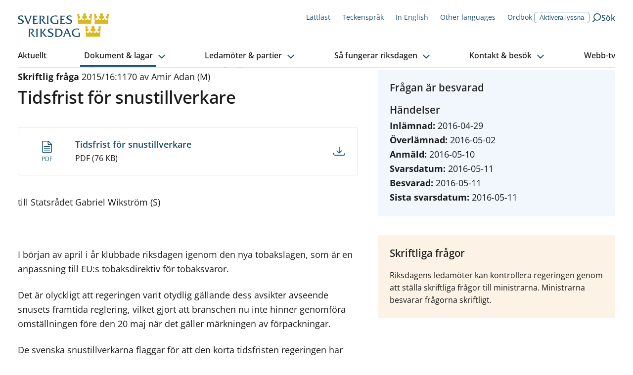

--- FILE ---
content_type: text/html; charset=utf-8
request_url: https://www.riksdagen.se/sv/dokument-och-lagar/dokument/skriftlig-fraga/tidsfrist-for-snustillverkare_h3111170/
body_size: 42294
content:
<!DOCTYPE html><html lang="sv"><head><meta charSet="utf-8"/><meta name="viewport" content="width=device-width"/><title>Tidsfrist för snustillverkare (Skriftlig fråga 2015/16:1170 av Amir Adan (M)) | Sveriges riksdag</title><link rel="shortcut icon" href="/icons/favicon.ico"/><link rel="apple-touch-icon" sizes="57x57" href="/icons/apple-touch-icon-57x57.png"/><link rel="apple-touch-icon" sizes="60x60" href="/icons/apple-touch-icon-60x60.png"/><link rel="apple-touch-icon" sizes="72x72" href="/icons/apple-touch-icon-72x72.png"/><link rel="apple-touch-icon" sizes="76x76" href="/icons/apple-touch-icon-76x76.png"/><link rel="apple-touch-icon" sizes="114x114" href="/icons/apple-touch-icon-114x114.png"/><link rel="apple-touch-icon" sizes="120x120" href="/icons/apple-touch-icon-120x120.png"/><link rel="apple-touch-icon" sizes="144x144" href="/icons/apple-touch-icon-144x144.png"/><link rel="apple-touch-icon" sizes="152x152" href="/icons/apple-touch-icon-152x152.png"/><link rel="apple-touch-icon" sizes="180x180" href="/icons/apple-touch-icon-180x180.png"/><link rel="icon" type="image/png" href="/icons/favicon-32x32.png" sizes="32x32"/><link rel="icon" type="image/png" href="/icons/android-chrome-192x192.png" sizes="192x192"/><link rel="icon" type="image/png" href="/icons/favicon-96x96.png" sizes="96x96"/><link rel="icon" type="image/png" href="/icons/favicon-16x16.png" sizes="16x16"/><link rel="manifest" href="/manifest.json"/><link rel="mask-icon" href="/icons/safari-pinned-tab.svg" color="#1c5170"/><link rel="shortcut icon" href="/icons/favicon.ico"/><meta name="msapplication-TileColor" content="#1c5170"/><meta name="msapplication-TileImage" content="/icons/mstile-144x144.png"/><meta name="theme-color" content="#1c5170"/><meta property="og:type" content="website"/><meta property="og:title" content="Tidsfrist för snustillverkare (Skriftlig fråga 2015/16:1170 av Amir Adan (M))"/><meta property="og:image" content="https://bilder.riksdagen.se/publishedmedia/5yyjzniqzf4fv482q1qf/1920_Konstverket_Kom_som_du_-19-.jpg"/><meta property="og:image:type" content="image/jpeg"/><meta property="og:image:width" content="1120"/><meta property="og:image:height" content="630"/><meta property="og:image:alt" content="Riksdagshuset en sommardag. Grönska syns på träden och himmeln är blå. "/><link rel="canonical" href="https://www.riksdagen.se/sv/dokument-och-lagar/dokument/skriftlig-fraga/tidsfrist-for-snustillverkare_h3111170/"/><meta property="og:url" content="https://www.riksdagen.se/sv/dokument-och-lagar/dokument/skriftlig-fraga/tidsfrist-for-snustillverkare_h3111170/"/><link rel="alternate" hrefLang="sv" href="https://www.riksdagen.se/sv/dokument-och-lagar/dokument/skriftlig-fraga/tidsfrist-for-snustillverkare_h3111170/"/><meta name="next-head-count" content="33"/><link rel="preload" href="/fonts/fonts.css" as="style"/><link rel="stylesheet" href="/fonts/fonts.css"/><noscript data-n-css=""></noscript><script defer="" nomodule="" src="/_next/static/chunks/polyfills-78c92fac7aa8fdd8.js"></script><script defer="" src="/_next/static/chunks/4483.fec784cd322c8ebb.js"></script><script defer="" src="/_next/static/chunks/5675.9d8b31eeef586336.js"></script><script defer="" src="/_next/static/chunks/9755.88e203c7adba3697.js"></script><script defer="" src="/_next/static/chunks/6648.961c334024599a0f.js"></script><script defer="" src="/_next/static/chunks/2152.8b48d4995bb53743.js"></script><script defer="" src="/_next/static/chunks/5155.cfb7a80b88ee47c6.js"></script><script defer="" src="/_next/static/chunks/7693.12ba91fd887b9226.js"></script><script src="/_next/static/chunks/webpack-243f9ce8559f02c1.js" defer=""></script><script src="/_next/static/chunks/framework-945b357d4a851f4b.js" defer=""></script><script src="/_next/static/chunks/main-91c59ba8ca859a50.js" defer=""></script><script src="/_next/static/chunks/pages/_app-2bc2d26e897659b6.js" defer=""></script><script src="/_next/static/chunks/605-2485da787dea7d5f.js" defer=""></script><script src="/_next/static/chunks/pages/sv/dokument-och-lagar/dokument/%5B%5B...slug%5D%5D-729af6959842ba3d.js" defer=""></script><script src="/_next/static/7DDlUJgW38fs_NFm8fSFD/_buildManifest.js" defer=""></script><script src="/_next/static/7DDlUJgW38fs_NFm8fSFD/_ssgManifest.js" defer=""></script><style data-styled="" data-styled-version="6.1.13">.egDuDW{border:0px;clip:rect(0px,0px,0px,0px);height:1px;width:1px;margin:-1px;padding:0px;overflow:hidden;white-space:nowrap;position:absolute;}/*!sc*/
data-styled.g1[id="sc-2cbffcb1-0"]{content:"egDuDW,"}/*!sc*/
.lbbLh{text-decoration:none;}/*!sc*/
data-styled.g2[id="sc-2cbffcb1-1"]{content:"lbbLh,"}/*!sc*/
.kYA-DIP{margin:0 auto;width:100%;max-width:124.8rem;padding:0 2rem;display:grid;grid-template-columns:repeat(12,1fr);row-gap:4rem;}/*!sc*/
@media (min-width: 768px){.kYA-DIP{column-gap:4rem;}}/*!sc*/
.kYA-DIP >*{grid-column:1/span 12;}/*!sc*/
data-styled.g3[id="sc-558646e4-0"]{content:"kYA-DIP,"}/*!sc*/
.bWqJuP{grid-column:span 12;}/*!sc*/
@media (min-width: 1024px){.hjNkQc{grid-column:span 7;}}/*!sc*/
@media (min-width: 1024px){.jpUxkW{grid-column:span 5;}}/*!sc*/
@media (min-width: 1024px){.dPAWGE{grid-column:span 12;}}/*!sc*/
.fIlMbB{grid-column:span 12;}/*!sc*/
@media (min-width: 1024px){.fIlMbB{grid-column:span 5;}}/*!sc*/
.gNPblb{grid-column:span 12;grid-column-start:1;grid-column-end:12;}/*!sc*/
@media (min-width: 1024px){.gNPblb{grid-column-start:7;}}/*!sc*/
@media (min-width: 1024px){.gNPblb{grid-column-end:10;}}/*!sc*/
.bFkPpk{grid-column:span 12;grid-column-start:1;grid-column-end:13;}/*!sc*/
@media (min-width: 1024px){.bFkPpk{grid-column-start:10;}}/*!sc*/
data-styled.g4[id="sc-558646e4-1"]{content:"bWqJuP,hjNkQc,jpUxkW,dPAWGE,fIlMbB,gNPblb,bFkPpk,"}/*!sc*/
html,body,div,span,applet,object,iframe,h1,h2,h3,h4,h5,h6,p,blockquote,pre,a,abbr,acronym,address,big,cite,code,del,dfn,em,img,ins,kbd,q,s,samp,small,strike,strong,sub,sup,tt,var,b,u,i,center,dl,dt,dd,menu,ol,ul,li,fieldset,form,label,legend,table,caption,tbody,tfoot,thead,tr,th,td,article,aside,canvas,details,embed,figure,figcaption,footer,header,hgroup,main,menu,nav,output,ruby,section,summary,time,mark,audio,video{margin:0;padding:0;border:0;font-size:100%;font:inherit;vertical-align:baseline;}/*!sc*/
article,aside,details,figcaption,figure,footer,header,hgroup,main,menu,nav,section{display:block;}/*!sc*/
*[hidden]{display:none;}/*!sc*/
body{line-height:1;}/*!sc*/
menu,ol,ul{list-style:none;}/*!sc*/
blockquote,q{quotes:none;}/*!sc*/
blockquote:before,blockquote:after,q:before,q:after{content:'';content:none;}/*!sc*/
table{border-collapse:collapse;border-spacing:0;}/*!sc*/
:root{--color-black:#1b1b1b;--color-black-inactive:#545454;--color-black-60:#545454;--color-black-20:#d1d1d1;--color-black-10:#e8e8e8;--color-white:#fff;--color-blue-160:#0b202d;--color-blue-125:#153d54;--color-blue-100:#1c5170;--color-blue-60:#7797a9;--color-blue-25:#c6d3db;--color-blue-15:#dde5ea;--color-blue-05:#f4f6f8;--color-link-100:#1c5170;--color-sky-100:#75b2dd;--color-sky-60:#acd1eb;--color-sky-20:#e3f0f8;--color-sky-10:#f1f7fc;--color-raspberry-100:#c41e3a;--color-raspberry-60:#dc7889;--color-raspberry-20:#f3d2d8;--color-raspberry-10:#f9e9eb;--color-moss-100:#3a7728;--color-moss-60:#89ad7e;--color-moss-25:#d8e4d4;--color-moss-15:#ebf1ea;--color-mandarin-100:#e28c05;--color-mandarin-20:#f9e8cd;--color-mandarin-10:#fcf3e6;--color-plum-100:#512654;--color-plum-20:#dcd4dd;--color-plum-10:#eee9ee;--color-lemon-100:#e0ed44;--color-lemon-80:#ebf387;--color-lemon-20:#f9fbda;--color-lemon-10:#fcfdec;--color-red-100:#c41e3a;--color-red-20:#f9e9eb;--color-keyboard-focus:#d28304;--fontSize-56:5.6rem;--fontSize-42:4.2rem;--fontSize-40:4rem;--fontSize-36:3.6rem;--fontSize-35:3.5rem;--fontSize-32:3.2rem;--fontSize-31:3.1rem;--fontSize-30:3rem;--fontSize-29:2.9rem;--fontSize-28:2.8rem;--fontSize-24:2.4rem;--fontSize-22:2.2rem;--fontSize-21:2.1rem;--fontSize-20:2rem;--fontSize-18:1.8rem;--fontSize-16:1.6rem;--fontSize-15:1.5rem;--fontSize-14:1.4rem;--fontSize-12:1.2rem;--fontSize-body-sm:var(--fontSize-16);--fontSize-body-md:var(--fontSize-18);--fontWeight-extrabold:700;--fontWeight-bold:600;--fontWeight-semibold:550;--fontWeight-regular:400;--fontFamily-primary:'Open Sans','Segoe UI',Tahoma,sans-serif;--fontFamily-secondary:'Open Sans','Segoe UI',Tahoma,sans-serif;--fontFamily-mono:'Courier New',Courier,monospace;--grid-column-gap:4rem;--grid-row-gap:4rem;--spacing-1:1.2rem;--spacing-2:2.4rem;--spacing-3:3.6rem;--spacing-4:4.8rem;}/*!sc*/
html{font-size:62.5%;}/*!sc*/
body{font-family:var(--fontFamily-primary);font-size:var(--fontSize-16);font-weight:var(--fontWeight-regular);line-height:1.625;}/*!sc*/
@media (min-width: 768px){body{font-size:var(--fontSize-18);line-height:1.6111111111111112;}}/*!sc*/
h1,h2,h3,h4,h5,h6{font-family:var(--fontFamily-secondary);font-weight:var(--fontWeight-semibold);margin-bottom:1.6rem;}/*!sc*/
ul,ol{margin:0;padding:0;}/*!sc*/
ul,ol,p{margin-bottom:2.4rem;}/*!sc*/
strong{font-weight:bold;}/*!sc*/
em{font-style:italic;}/*!sc*/
mark,.traff-markering{background-color:var(--color-lemon-80);}/*!sc*/
a{color:var(--color-link-100);}/*!sc*/
[href^='mailto']{overflow-wrap:anywhere;}/*!sc*/
meter::-webkit-meter-bar,meter::-webkit-meter-optimum-value{background:transparent;}/*!sc*/
meter::-moz-meter-bar{background:none;}/*!sc*/
*:focus-visible{outline:none;}/*!sc*/
.keyboard-focus *:focus{outline:0.2rem solid var(--color-keyboard-focus);}/*!sc*/
.keyboard-focus .focus-inline:focus,.keyboard-focus .focus-inline *:focus{outline-offset:-0.2rem;}/*!sc*/
*,*::before,*::after{box-sizing:border-box;}/*!sc*/
html{scroll-behavior:smooth;}/*!sc*/
html,body{height:100%;}/*!sc*/
body{color:var(--color-black);background-color:var(--color-white);}/*!sc*/
#__next{height:100%;}/*!sc*/
#__next-route-announcer__{display:none;}/*!sc*/
data-styled.g7[id="sc-global-kVbIgJ1"]{content:"sc-global-kVbIgJ1,"}/*!sc*/
.kCvjhU{font-family:var(--fontFamily-primary);max-width:68.8rem;font-size:var(--fontSize-29);line-height:1.1724137931034482;font-weight:var(--fontWeight-semibold);margin-bottom:2.7rem;font-variation-settings:'wdth' 97;}/*!sc*/
@media (min-width: 768px){.kCvjhU{font-size:var(--fontSize-36);line-height:1.1111111111111112;margin-bottom:3.2rem;letter-spacing:-0.01em;}}/*!sc*/
.jVCXur{font-family:var(--fontFamily-primary);max-width:68.8rem;font-size:var(--fontSize-18);line-height:1.3333333333333333;font-weight:var(--fontWeight-semibold);font-variation-settings:'wdth' 97;margin-bottom:1.6rem;}/*!sc*/
@media (min-width: 768px){.jVCXur{font-size:var(--fontSize-21);line-height:1.1904761904761905;margin-bottom:2rem;}}/*!sc*/
.ktbsEe{font-family:var(--fontFamily-primary);max-width:68.8rem;font-size:var(--fontSize-16);font-weight:var(--fontWeight-regular);line-height:1.625;}/*!sc*/
@media (min-width: 768px){.ktbsEe{font-size:var(--fontSize-18);line-height:1.6111111111111112;}}/*!sc*/
.LPImo{font-family:var(--fontFamily-primary);max-width:68.8rem;font-size:var(--fontSize-16);line-height:1.6875;letter-spacing:0;}/*!sc*/
.eDknKb{font-family:var(--fontFamily-primary);max-width:68.8rem;font-size:var(--fontSize-16);line-height:1.25;font-weight:var(--fontWeight-semibold);font-variation-settings:'wdth' 97;}/*!sc*/
@media (min-width: 768px){.eDknKb{font-size:var(--fontSize-18);line-height:1.2222222222222223;letter-spacing:0.01em;}}/*!sc*/
.gynuOq{font-family:var(--fontFamily-primary);max-width:68.8rem;font-size:var(--fontSize-16);line-height:1.25;font-weight:var(--fontWeight-bold);}/*!sc*/
@media (min-width: 768px){.gynuOq{font-size:var(--fontSize-18);line-height:1.2222222222222223;}}/*!sc*/
.bbnARv{font-family:var(--fontFamily-primary);max-width:68.8rem;}/*!sc*/
data-styled.g8[id="sc-680f2911-0"]{content:"kCvjhU,jVCXur,ktbsEe,LPImo,eDknKb,gynuOq,bbnARv,"}/*!sc*/
.coQWjQ{position:relative;text-decoration:none;font-weight:600;display:inline-block;padding-right:1.1rem;}/*!sc*/
h2 .coQWjQ,h3 .coQWjQ{color:var(--color-blue-100);}/*!sc*/
h2 .coQWjQ:visited,h3 .coQWjQ:visited{color:var(--color-plum-100);}/*!sc*/
@media (hover:hover){.coQWjQ:hover{text-decoration:underline;}}/*!sc*/
.coQWjQ:focus{text-decoration:underline;}/*!sc*/
.coQWjQ:visited{color:var(--color-plum-100);}/*!sc*/
.coQWjQ::after{border-color:inherit;border-style:solid;border-width:0 0.13em 0.13em 0;content:'';display:inline-block;margin-bottom:0.0625em;margin-left:0.2em;transform:rotate(-45deg);padding:0.16em;position:absolute;bottom:0.55em;}/*!sc*/
[dir='rtl'] .coQWjQ::after{display:none;}/*!sc*/
.coQWjQ:after{bottom:0.52em;}/*!sc*/
.gPGMXk{position:relative;text-decoration:none;font-weight:600;display:inline-block;padding-right:1.1rem;}/*!sc*/
h2 .gPGMXk,h3 .gPGMXk{color:var(--color-blue-100);}/*!sc*/
h2 .gPGMXk:visited,h3 .gPGMXk:visited{color:var(--color-plum-100);}/*!sc*/
@media (hover:hover){.gPGMXk:hover{text-decoration:underline;}}/*!sc*/
.gPGMXk:focus{text-decoration:underline;}/*!sc*/
.gPGMXk:visited{color:var(--color-plum-100);}/*!sc*/
.gPGMXk::after{border-color:inherit;border-style:solid;border-width:0 0.13em 0.13em 0;content:'';display:inline-block;margin-bottom:0.0625em;margin-left:0.2em;transform:rotate(-45deg);padding:0.16em;position:absolute;bottom:0.55em;}/*!sc*/
[dir='rtl'] .gPGMXk::after{display:none;}/*!sc*/
.gPGMXk:after{bottom:0.25em;}/*!sc*/
data-styled.g10[id="sc-d9f50bcf-1"]{content:"coQWjQ,gPGMXk,"}/*!sc*/
.iZwqzN{display:inline-flex;align-items:center;text-decoration:none;color:var(--color-link-100);flex-direction:row-reverse;}/*!sc*/
@media (hover:hover){.iZwqzN:hover{text-decoration:underline;}}/*!sc*/
.iZwqzN:visited{color:var(--color-blue-125);}/*!sc*/
data-styled.g12[id="sc-2b2c246f-0"]{content:"iZwqzN,"}/*!sc*/
.IIotw{margin-right:0.8rem;margin-left:0.8rem;}/*!sc*/
data-styled.g13[id="sc-2b2c246f-1"]{content:"IIotw,"}/*!sc*/
.cXVZtp{color:currentColor;}/*!sc*/
.iyYqKj{color:var(--color-blue-100);}/*!sc*/
.hAfpmh{color:var(--color-link-100);}/*!sc*/
.eQBOKS{color:var(--color-white);}/*!sc*/
data-styled.g14[id="sc-79f571fc-0"]{content:"cXVZtp,iyYqKj,hAfpmh,eQBOKS,"}/*!sc*/
.htozMW{border:0px;clip:rect(0px,0px,0px,0px);height:1px;width:1px;margin:-1px;padding:0px;overflow:hidden;white-space:nowrap;position:absolute;}/*!sc*/
data-styled.g16[id="sc-9de2bfa-0"]{content:"htozMW,"}/*!sc*/
.eRRSrN{display:flex;margin:0 auto 0;width:100%;}/*!sc*/
.eRRSrN:focus{outline:none!important;}/*!sc*/
data-styled.g17[id="sc-9de2bfa-1"]{content:"eRRSrN,"}/*!sc*/
.gYgahr{display:block;width:100%;text-align:center;text-decoration:none;top:-100px;position:absolute;background-color:var(--color-mandarin-100);color:var(--color-black);z-index:1600;padding:1rem;}/*!sc*/
.gYgahr:focus{position:relative;top:0;}/*!sc*/
@media (hover:hover){.gYgahr:hover{text-decoration:underline;}}/*!sc*/
data-styled.g18[id="sc-9de2bfa-2"]{content:"gYgahr,"}/*!sc*/
.bQvSHb{position:fixed;bottom:40px;opacity:0;transition:opacity 0.3s ease-in-out;transform:translateX(1.3rem);border-radius:3.7rem 0 0 3.7rem;right:0;text-decoration:none;color:var(--color-link-100);padding:0.8rem 2rem 0.8rem 1.3rem;border:0.1rem solid var(--color-blue-25);font-family:var(--fontFamily-secondary);font-weight:var(--fontWeight-bold);font-size:var(--fontSize-16);color:var(--color-blue-100);background-color:var(--color-white);display:flex;align-items:center;}/*!sc*/
@media (hover:hover){.bQvSHb:hover{background-color:var(--color-white);}@media (min-width: 1024px){.bQvSHb:hover{background-color:var(--color-blue-125);}}}/*!sc*/
.bQvSHb:focus{background-color:var(--color-white);}/*!sc*/
@media (min-width: 1024px){.bQvSHb:focus{background-color:var(--color-blue-125);}}/*!sc*/
@media (min-width: 1024px){.bQvSHb{position:absolute;top:0;bottom:auto;transform:translateX(0);border-radius:3.7rem;background-color:var(--color-blue-100);}}/*!sc*/
.bQvSHb svg{transform:rotate(180deg);margin-right:0.8rem;color:var(--color-blue-100);}/*!sc*/
@media (min-width: 1024px){.bQvSHb svg{color:var(--color-white);}}/*!sc*/
.bQvSHb span{display:none;}/*!sc*/
@media (min-width: 1024px){.bQvSHb span{display:inline;color:var(--color-white);}}/*!sc*/
data-styled.g20[id="sc-f6df40ae-0"]{content:"bQvSHb,"}/*!sc*/
.NIUjG{text-align:center;display:none;font-size:12px;font-weight:400;line-height:1.333;max-width:60%;}/*!sc*/
@media (min-width: 375px){.NIUjG{display:inline-block;}}/*!sc*/
data-styled.g21[id="sc-e44a4e35-0"]{content:"NIUjG,"}/*!sc*/
.sLXKS{display:flex;justify-content:flex-start;align-items:center;flex-direction:column;color:var(--color-link-100);margin-top:0.2rem;}/*!sc*/
.sLXKS svg{align-self:center;display:inline-block;margin-bottom:0.45rem;}/*!sc*/
data-styled.g22[id="sc-e44a4e35-1"]{content:"sLXKS,"}/*!sc*/
.hUOldu{display:grid;grid-template-columns:6.8rem 1fr 4rem;grid-template-rows:1fr auto;grid-template-areas:'icon title link' 'icon size link';grid-column-gap:0px;grid-row-gap:0px;align-items:center;position:relative;margin:1.7rem -2rem;border:1px solid var(--color-blue-15);border-width:1px 0;padding:2rem 2.5rem 2rem 0;}/*!sc*/
@media (min-width: 375px){.hUOldu{grid-template-columns:10rem 1fr 4rem;}}/*!sc*/
@media (min-width: 768px){.hUOldu{grid-template-columns:11.5rem 1fr 4rem;}}/*!sc*/
.sc-d383988e-0+.sc-d383988e-0{margin-top:-1.7rem;border-top-width:0;}/*!sc*/
@media (hover:hover){.hUOldu:hover{background-color:var(--color-blue-05);}}/*!sc*/
@media (min-width: 768px){.hUOldu{border-width:1px;border-radius:0.4rem;margin:0.8rem 0;}.sc-d383988e-0+.sc-d383988e-0{margin-top:0.8rem;border-top-width:1px;}@media (hover:hover){.hUOldu:hover{background-color:transparent;}.hUOldu:hover span{text-decoration:underline;}}}/*!sc*/
data-styled.g23[id="sc-d383988e-0"]{content:"hUOldu,"}/*!sc*/
.jdoIcl{grid-area:icon;grid-row:span 2;align-self:center;align-items:center;}/*!sc*/
data-styled.g24[id="sc-d383988e-1"]{content:"jdoIcl,"}/*!sc*/
.unCaI{text-decoration:none!important;grid-area:size;}/*!sc*/
data-styled.g25[id="sc-d383988e-2"]{content:"unCaI,"}/*!sc*/
.dNldtx{font-weight:600;color:var(--color-link-100);grid-area:title;display:block;overflow-wrap:break-word;}/*!sc*/
data-styled.g26[id="sc-d383988e-3"]{content:"dNldtx,"}/*!sc*/
.eFZYza{grid-area:link;display:flex;justify-content:flex-end;}/*!sc*/
data-styled.g28[id="sc-d383988e-5"]{content:"eFZYza,"}/*!sc*/
.krXPVE{display:flex;}/*!sc*/
.krXPVE:after{content:'';position:absolute;left:0;top:0;width:100%;height:100%;}/*!sc*/
data-styled.g29[id="sc-d383988e-6"]{content:"krXPVE,"}/*!sc*/
.hubwoJ{position:relative;width:100%;height:0;padding-bottom:100%;}/*!sc*/
data-styled.g65[id="sc-8e1db4c1-0"]{content:"hubwoJ,"}/*!sc*/
.byKZOJ{overflow:hidden;box-sizing:border-box;width:initial;height:initial;background:none;border:0;margin:0;padding:0;display:block;position:absolute;inset:0;}/*!sc*/
data-styled.g67[id="sc-d66c3d91-0"]{content:"byKZOJ,"}/*!sc*/
.gkAemS{position:absolute;inset:0;box-sizing:border-box;padding:0;border:0;margin:auto;display:block;width:0;height:0;min-width:100%;max-width:100%;min-height:100%;max-height:100%;object-fit:cover;object-position:center;}/*!sc*/
.bmBUQV{position:absolute;inset:0;box-sizing:border-box;padding:0;border:0;margin:auto;display:block;width:0;height:0;min-width:100%;max-width:100%;min-height:100%;max-height:100%;object-fit:cover;}/*!sc*/
data-styled.g69[id="sc-d66c3d91-2"]{content:"gkAemS,bmBUQV,"}/*!sc*/
.gdXuYm ul li,.gdXuYm ol li{position:relative;margin-left:0;margin-bottom:0.8rem;padding-left:2.4rem;}/*!sc*/
[dir='rtl'] .gdXuYm ul li,[dir='rtl'] .gdXuYm ol li{padding-left:0;padding-right:2.4rem;}/*!sc*/
.gdXuYm ul li::before{content:'';position:absolute;top:0.8rem;left:0;display:block;width:1.2rem;height:1.2rem;background-color:var(--color-blue-100);}/*!sc*/
[dir='rtl'] .gdXuYm ul li::before{left:auto;right:0rem;}/*!sc*/
.gdXuYm ol{counter-reset:orderedlist;}/*!sc*/
.gdXuYm ol li::before{counter-increment:orderedlist;content:counter(orderedlist) '.';position:absolute;top:0;left:0;font-weight:bold;color:var(--color-blue-100);}/*!sc*/
[dir='rtl'] .gdXuYm ol li::before{left:auto;right:0rem;}/*!sc*/
.gdXuYm ol[start],.gdXuYm ol[type]{list-style:decimal;list-style-position:inside;}/*!sc*/
.gdXuYm ol[start] li::marker,.gdXuYm ol[type] li::marker{font-weight:bold;color:var(--color-blue-100);}/*!sc*/
.gdXuYm ol[start] li::before,.gdXuYm ol[type] li::before{content:none;}/*!sc*/
.gdXuYm ol[start] li,.gdXuYm ol[type] li{padding-left:0;}/*!sc*/
[dir='rtl'] .gdXuYm ol[start] li,[dir='rtl'] .gdXuYm ol[type] li{padding-right:0;}/*!sc*/
.gdXuYm p.sky-100{border-left:0.4rem solid var(--color-sky-100);margin:4.8rem 0;padding-left:2.8rem;font-size:var(--fontSize-18);}/*!sc*/
.gdXuYm p.plum-100{border-left:0.4rem solid var(--color-plum-100);margin:4.8rem 0;padding-left:2.8rem;font-size:var(--fontSize-18);}/*!sc*/
.gdXuYm p.plum-100 a{color:var(--color-white);}/*!sc*/
.gdXuYm p.mandarin-100{border-left:0.4rem solid var(--color-mandarin-100);margin:4.8rem 0;padding-left:2.8rem;font-size:var(--fontSize-18);}/*!sc*/
.gdXuYm .fact{margin-bottom:4rem;padding:2.4rem;}/*!sc*/
@media (min-width: 768px){.gdXuYm .fact{padding:4rem;}}/*!sc*/
.gdXuYm .fact h2{font-size:var(--fontSize-22);line-height:1.1818181818181819;font-weight:var(--fontWeight-semibold);font-variation-settings:'wdth' 97;margin-bottom:1.6rem;}/*!sc*/
@media (min-width: 768px){.gdXuYm .fact h2{font-size:var(--fontSize-28);line-height:1.1428571428571428;margin-bottom:2.2rem;}}/*!sc*/
.gdXuYm .fact >*:last-child{margin-bottom:0;}/*!sc*/
.gdXuYm .fact.mandarin-10{background-color:var(--color-mandarin-10);}/*!sc*/
.gdXuYm .fact.plum-10{background-color:var(--color-plum-10);}/*!sc*/
.gdXuYm .fact.moss-15{background-color:var(--color-moss-15);}/*!sc*/
.gdXuYm .fact.sky-20{background-color:var(--color-sky-20);}/*!sc*/
.gdXuYm .fact.plum-100{color:var(--color-white);background-color:var(--color-plum-100);}/*!sc*/
.gdXuYm .fact.plum-100 a{color:var(--color-white);}/*!sc*/
.gdXuYm .preamble{font-size:var(--fontSize-17);font-weight:var(--fontWeight-semibold);font-variation-settings:'wdth' 97;line-height:1.7058823529411764;}/*!sc*/
@media (min-width: 768px){.gdXuYm .preamble{font-size:var(--fontSize-20);line-height:1.7;}}/*!sc*/
.gdXuYm code{font-family:var(--fontFamily-mono);}/*!sc*/
.gdXuYm pre code{display:block;background-color:var(--color-mandarin-10);border:1px solid var(--color-mandarin-20);border-radius:0.2rem;padding:2.4rem;}/*!sc*/
.gdXuYm a{color:var(--color-black);}/*!sc*/
.gdXuYm a[href]{color:var(--color-link-100);}/*!sc*/
data-styled.g90[id="sc-7f1468f0-0"]{content:"gdXuYm,"}/*!sc*/
.fJmivq{width:100%;overflow:hidden;display:block;transition:max-height 300ms ease-in-out 0ms;}/*!sc*/
data-styled.g111[id="sc-ee767339-0"]{content:"fJmivq,"}/*!sc*/
.hdTEwQ{transform:translateX(-999rem);}/*!sc*/
data-styled.g112[id="sc-ee767339-1"]{content:"hdTEwQ,"}/*!sc*/
.huwHhf{cursor:pointer;background-color:var(--color-blue-05);}/*!sc*/
@media (min-width: 768px){.huwHhf{border-radius:0.4rem;}}/*!sc*/
.huwHhf:hover{background-color:var(--color-blue-15);}/*!sc*/
data-styled.g113[id="sc-bf9938fd-0"]{content:"huwHhf,"}/*!sc*/
.cTjQRu{display:flex;align-items:center;justify-content:center;flex-shrink:0;flex-grow:0;border:0;padding:0;-webkit-appearance:none;cursor:pointer;background-color:transparent;width:3.3rem;height:3.3rem;}/*!sc*/
.cTjQRu svg{transition:transform 0.2s ease-in-out;transform-origin:center;}/*!sc*/
.cTjQRu[aria-expanded='true'] svg{transform:rotate(180deg);}/*!sc*/
data-styled.g115[id="sc-bf9938fd-2"]{content:"cTjQRu,"}/*!sc*/
.cPtZzQ{padding:2.2rem;display:flex;align-items:flex-start;}/*!sc*/
data-styled.g152[id="sc-219cdf11-0"]{content:"cPtZzQ,"}/*!sc*/
.jbCxnN{margin-left:0;width:100%;flex-grow:1;}/*!sc*/
data-styled.g153[id="sc-219cdf11-1"]{content:"jbCxnN,"}/*!sc*/
.jeJjoD{margin:0 -2rem 1.5rem;}/*!sc*/
@media (min-width: 768px){.jeJjoD{margin:0 0 1.5rem;}}/*!sc*/
data-styled.g154[id="sc-219cdf11-2"]{content:"jeJjoD,"}/*!sc*/
.gEWzsG{margin-bottom:0.5rem;}/*!sc*/
data-styled.g155[id="sc-219cdf11-3"]{content:"gEWzsG,"}/*!sc*/
.gIBose{margin-bottom:1.6rem;padding:2.2rem;}/*!sc*/
data-styled.g158[id="sc-219cdf11-6"]{content:"gIBose,"}/*!sc*/
.dBYSpJ{display:flex;overflow:hidden;position:absolute;padding:0.1rem;border-radius:100%;border:1px solid var(--color-black-20);background-color:white;width:1.8rem;height:1.8rem;right:-0.7rem;top:-0.7rem;}/*!sc*/
@media (min-width: 375px){.dBYSpJ{padding:0.2rem;}}/*!sc*/
@media (min-width: 375px){.dBYSpJ{width:2.6rem;height:2.6rem;}}/*!sc*/
data-styled.g159[id="sc-11ca6e32-0"]{content:"dBYSpJ,"}/*!sc*/
.iVCBaN{outline:1px solid var(--color-black-20);background-color:var(--color-white);}/*!sc*/
data-styled.g161[id="sc-11ca6e32-2"]{content:"iVCBaN,"}/*!sc*/
.bPVqFt{line-height:1;}/*!sc*/
data-styled.g287[id="sc-75e3dcbb-0"]{content:"bPVqFt,"}/*!sc*/
.iXzfhR{object-fit:scale-down;object-position:left center;}/*!sc*/
data-styled.g288[id="sc-75e3dcbb-1"]{content:"iXzfhR,"}/*!sc*/
.kIQTPY{position:relative;z-index:100;display:flex;text-decoration:none;justify-content:space-between;align-items:center;font-family:var(--fontFamily-secondary);font-weight:var(--fontWeight-semibold);font-size:var(--fontSize-16);color:var(--color-blue-100);background-color:transparent;cursor:pointer;height:3.6rem;}/*!sc*/
@media (min-width: 1024px){.kIQTPY{column-gap:0.8rem;}}/*!sc*/
.kIQTPY:focus>span,.kIQTPY:hover>span{text-decoration:underline;}/*!sc*/
data-styled.g289[id="sc-b2385946-0"]{content:"kIQTPY,"}/*!sc*/
.kyQzb{display:inline-block;font-size:var(--fontSize-14);color:var(--color-blue-100);font-family:var(--fontFamily-primary);font-weight:var(--fontWeight-regular);line-height:1;}/*!sc*/
@media (min-width: 1024px){.kyQzb{font-size:var(--fontSize-16);font-weight:var(--fontWeight-semibold);}}/*!sc*/
data-styled.g290[id="sc-b2385946-1"]{content:"kyQzb,"}/*!sc*/
.gmjwKc{margin-top:0.6rem;border:1px solid var(--color-blue-60);border-radius:6px;padding:0.3rem 1rem;background-color:transparent;display:flex;color:var(--color-link-100);transition:all 0.1s ease-in-out;}/*!sc*/
.gmjwKc:hover{background-color:var(--color-blue-05);border-color:var(--color-blue-100);cursor:pointer;}/*!sc*/
.gmjwKc[aria-pressed='true'],.gmjwKc[aria-pressed='true']:focus,.gmjwKc[aria-pressed='true']:focus:hover{border-color:var(--color-blue-100);background-color:var(--color-blue-100);color:var(--color-white);}/*!sc*/
.gmjwKc[aria-pressed='true']:hover{background-color:var(--color-blue-125);}/*!sc*/
data-styled.g291[id="sc-fc9bb043-0"]{content:"gmjwKc,"}/*!sc*/
.jZLFiN{position:relative;display:none;width:100%;flex-direction:column;margin-top:3rem;}/*!sc*/
@media (min-width: 1024px){.jZLFiN{display:flex;justify-content:flex-end;flex-direction:row;margin-top:1.8rem;}}/*!sc*/
data-styled.g292[id="sc-143d864d-0"]{content:"jZLFiN,"}/*!sc*/
.kKKgbt{display:flex;flex-wrap:wrap;list-style:none;flex-direction:column;padding-left:1.4rem;}/*!sc*/
@media (min-width: 1024px){.kKKgbt{flex-direction:row;column-gap:2rem;padding-left:0;}}/*!sc*/
data-styled.g293[id="sc-143d864d-1"]{content:"kKKgbt,"}/*!sc*/
.efrPQh{margin-bottom:1rem;padding-top:0;}/*!sc*/
@media (min-width: 1024px){.efrPQh{padding-left:0.4rem;}}/*!sc*/
data-styled.g294[id="sc-143d864d-2"]{content:"efrPQh,"}/*!sc*/
.LYVhS{display:none;}/*!sc*/
@media (min-width: 1024px){.LYVhS{display:list-item;}}/*!sc*/
data-styled.g295[id="sc-143d864d-3"]{content:"LYVhS,"}/*!sc*/
.iQIxSg{font-size:var(--fontSize-14);text-decoration:none;color:var(--color-link-100);display:flex;margin-top:0.6rem;display:flex;column-gap:0.5rem;}/*!sc*/
.iQIxSg:focus,.iQIxSg:hover{text-decoration:underline;}/*!sc*/
data-styled.g296[id="sc-143d864d-4"]{content:"iQIxSg,"}/*!sc*/
.chsfSm{position:relative;width:2rem;height:2rem;}/*!sc*/
.chsfSm img{object-fit:contain;}/*!sc*/
@media (min-width: 1024px){.chsfSm{display:none;}}/*!sc*/
@media (min-width: 1200px){.chsfSm{display:inline;}}/*!sc*/
data-styled.g297[id="sc-143d864d-5"]{content:"chsfSm,"}/*!sc*/
.gJyTgH{position:relative;display:inline-flex;flex-direction:row;justify-content:center;align-items:center;border:none;font-family:var(--fontFamily-secondary);text-decoration:none;cursor:pointer;font-size:var(--fontSize-16);color:var(--color-black);background-color:var(--color-white);padding:1rem;font-weight:var(--fontWeight-semibold);}/*!sc*/
.gJyTgH span{position:relative;z-index:1;}/*!sc*/
.gJyTgH svg{display:inline-block;margin:0.4rem 0 0 0.6rem;z-index:1;transition:transform 0.2s;}/*!sc*/
.gJyTgH >span::before{content:'';display:block;width:calc(100% + 1.5rem);position:absolute;z-index:3;height:0.3rem;bottom:-1rem;background-color:transparent;transition:background-color 0.2s ease-in-out,height 0.1s ease-in-out;left:50%;transform:translate(-50%,0);}/*!sc*/
.gJyTgH::after{content:'';display:block;position:absolute;top:0;right:-1rem;left:-1rem;bottom:0;background-color:transparent;transition:background-color 0.2s ease-in-out,height 0.1s ease-in-out;}/*!sc*/
.keyboard-focus .gJyTgH::after{display:none;}/*!sc*/
.gJyTgH:hover::after{background-color:var(--color-blue-05);}/*!sc*/
.gJyTgH:hover span::before{background-color:var(--color-blue-25);}/*!sc*/
.gJyTgH:active span::before{background-color:var(--color-link-100);}/*!sc*/
.eRWLjp{position:relative;display:inline-flex;flex-direction:row;justify-content:center;align-items:center;border:none;font-family:var(--fontFamily-secondary);text-decoration:none;cursor:pointer;font-size:var(--fontSize-16);color:var(--color-black);background-color:var(--color-white);padding:1rem;font-weight:var(--fontWeight-semibold);}/*!sc*/
.eRWLjp span{position:relative;z-index:1;}/*!sc*/
.eRWLjp svg{display:inline-block;margin:0.4rem 0 0 0.6rem;z-index:1;transition:transform 0.2s;}/*!sc*/
.eRWLjp >span::before{content:'';display:block;width:calc(100% + 1.5rem);position:absolute;z-index:3;height:0.3rem;bottom:-1rem;background-color:transparent;transition:background-color 0.2s ease-in-out,height 0.1s ease-in-out;left:50%;transform:translate(-50%,0);}/*!sc*/
.eRWLjp::after{content:'';display:block;position:absolute;top:0;right:-1rem;left:-1rem;bottom:0;background-color:transparent;transition:background-color 0.2s ease-in-out,height 0.1s ease-in-out;}/*!sc*/
.keyboard-focus .eRWLjp::after{display:none;}/*!sc*/
.eRWLjp:hover::after{background-color:var(--color-blue-05);}/*!sc*/
.eRWLjp:hover span::before{background-color:var(--color-blue-25);}/*!sc*/
.eRWLjp:active span::before{background-color:var(--color-link-100);}/*!sc*/
.eRWLjp span::before{background-color:var(--color-blue-100);}/*!sc*/
.eRWLjp:hover span::before{background-color:var(--color-blue-100);}/*!sc*/
.eRWLjp:active span::before{background-color:var(--color-link-100);}/*!sc*/
.eRWLjp::after{right:0.5rem;}/*!sc*/
.BacYv{position:relative;display:inline-flex;flex-direction:row;justify-content:center;align-items:center;border:none;font-family:var(--fontFamily-secondary);text-decoration:none;cursor:pointer;font-size:var(--fontSize-16);color:var(--color-black);background-color:var(--color-white);padding:1rem;font-weight:var(--fontWeight-semibold);}/*!sc*/
.BacYv span{position:relative;z-index:1;}/*!sc*/
.BacYv svg{display:inline-block;margin:0.4rem 0 0 0.6rem;z-index:1;transition:transform 0.2s;}/*!sc*/
.BacYv >span::before{content:'';display:block;width:calc(100% + 1.5rem);position:absolute;z-index:3;height:0.3rem;bottom:-1rem;background-color:transparent;transition:background-color 0.2s ease-in-out,height 0.1s ease-in-out;left:50%;transform:translate(-50%,0);}/*!sc*/
.BacYv::after{content:'';display:block;position:absolute;top:0;right:-1rem;left:-1rem;bottom:0;background-color:transparent;transition:background-color 0.2s ease-in-out,height 0.1s ease-in-out;}/*!sc*/
.keyboard-focus .BacYv::after{display:none;}/*!sc*/
.BacYv:hover::after{background-color:var(--color-blue-05);}/*!sc*/
.BacYv:hover span::before{background-color:var(--color-blue-25);}/*!sc*/
.BacYv:active span::before{background-color:var(--color-link-100);}/*!sc*/
.BacYv::after{right:0.5rem;}/*!sc*/
data-styled.g298[id="sc-32b1b436-0"]{content:"gJyTgH,eRWLjp,BacYv,"}/*!sc*/
.mpvuQ{display:none;position:absolute;z-index:100;top:6.5rem;left:0;right:auto;width:37.4rem;box-shadow:0px 2px 4px rgba(11,32,45,0.2);border-radius:0.6rem;overflow:hidden;background:var(--color-white);animation:jBcSpD 0.08s ease-in-out forwards;}/*!sc*/
.grpevM{display:none;position:absolute;z-index:100;top:6.5rem;left:auto;right:0;width:37.4rem;box-shadow:0px 2px 4px rgba(11,32,45,0.2);border-radius:0.6rem;overflow:hidden;background:var(--color-white);animation:jBcSpD 0.08s ease-in-out forwards;}/*!sc*/
data-styled.g299[id="sc-10a0107f-0"]{content:"mpvuQ,grpevM,"}/*!sc*/
.fXzDhe{display:block;padding:1.3rem 2.4rem;color:var(--color-blue-100);text-decoration:none;font-size:2.4rem;font-family:var(--fontFamily-secondary);font-weight:var(--fontWeight-semibold);}/*!sc*/
.fXzDhe:hover,.fXzDhe:focus{text-decoration:underline;}/*!sc*/
.fXzDhe svg{transform:translateY(0.7rem);}/*!sc*/
data-styled.g300[id="sc-10a0107f-1"]{content:"fXzDhe,"}/*!sc*/
.IbPeL{flex-direction:column;align-items:start;padding:0 0 1rem;list-style:none;}/*!sc*/
data-styled.g301[id="sc-10a0107f-2"]{content:"IbPeL,"}/*!sc*/
.fZsepf{display:block;}/*!sc*/
data-styled.g302[id="sc-10a0107f-3"]{content:"fZsepf,"}/*!sc*/
.ayUKn{display:block;border-left:0.4rem solid transparent;padding:1.6rem 2rem 1.6rem 2.4rem;color:var(--color-black);font-family:var(--fontFamily-primary);font-size:1.6rem;font-weight:var(--fontWeight-semibold);text-decoration:none;transition:background-color 0.2s ease-in-out;}/*!sc*/
.ayUKn:hover,.ayUKn:focus{text-decoration:underline;background-color:var(--color-blue-05);}/*!sc*/
data-styled.g303[id="sc-10a0107f-4"]{content:"ayUKn,"}/*!sc*/
.sqeFs{position:relative;}/*!sc*/
.sqeFs:first-child{margin-left:-1rem;}/*!sc*/
.sqeFs:last-child{margin-right:-1rem;}/*!sc*/
data-styled.g304[id="sc-4d9ec060-0"]{content:"sqeFs,"}/*!sc*/
.ksvRYn{display:none;height:100%;grid-area:main;border-bottom:var(--color-blue-15) 1px solid;}/*!sc*/
@media (min-width: 1024px){.ksvRYn{display:flex;}}/*!sc*/
data-styled.g307[id="sc-4b57bfd1-0"]{content:"ksvRYn,"}/*!sc*/
.gUYkXV{display:flex;list-style:none;margin:0;padding:0;align-items:center;width:100%;justify-content:space-between;}/*!sc*/
data-styled.g308[id="sc-4b57bfd1-1"]{content:"gUYkXV,"}/*!sc*/
.gnjDqx{margin-top:-1.8rem;}/*!sc*/
data-styled.g309[id="sc-98f7ae7d-0"]{content:"gnjDqx,"}/*!sc*/
.fhxOxP{display:flex;flex-flow:wrap;font-size:var(--fontSize-14);width:100%;margin-bottom:0;row-gap:1rem;column-gap:1rem;}/*!sc*/
data-styled.g310[id="sc-98f7ae7d-1"]{content:"fhxOxP,"}/*!sc*/
.jpQmif{display:flex;align-items:center;}/*!sc*/
data-styled.g311[id="sc-98f7ae7d-2"]{content:"jpQmif,"}/*!sc*/
.iVNjjS{margin-right:1rem;text-decoration:none;}/*!sc*/
@media (hover:hover){.iVNjjS:hover{text-decoration:underline;}}/*!sc*/
li:last-child .iVNjjS{color:var(--color-black);text-decoration:none;cursor:default;}/*!sc*/
data-styled.g312[id="sc-98f7ae7d-3"]{content:"iVNjjS,"}/*!sc*/
.jcwMTY{background-color:#fff;min-height:9rem;}/*!sc*/
@media (min-width: 1024px){.jcwMTY{min-height:auto;}}/*!sc*/
data-styled.g325[id="sc-3918c744-0"]{content:"jcwMTY,"}/*!sc*/
.egDFBi{grid-area:logo;display:flex;align-items:center;position:relative;z-index:100;transition:transform 0.2s cubic-bezier(0.075,0.82,0.165,1);}/*!sc*/
@media (min-width: 500px){.egDFBi{transform:translate(0);}}/*!sc*/
@media (min-width: 700px){.egDFBi{transform:translateX(0);z-index:auto;}}/*!sc*/
@media (min-width: 1024px){.egDFBi{margin:2rem 0 0.4rem;}}/*!sc*/
.egDFBi img{transition:width 0.2s ease-in-out;width:13rem;}/*!sc*/
@media (min-width: 375px){.egDFBi img{width:18.4rem;}}/*!sc*/
data-styled.g326[id="sc-3918c744-1"]{content:"egDFBi,"}/*!sc*/
.NGgzi{display:grid;grid-template-areas:'logo mobile-navigation';margin:0 auto 0;width:100%;max-width:124.8rem;padding:0 1rem 0 2rem;min-height:100%;}/*!sc*/
@media (min-width: 375px){.NGgzi{padding:0 2rem;}}/*!sc*/
@media (min-width: 1024px){.NGgzi{grid-template-areas:'logo global' 'main main';}}/*!sc*/
data-styled.g327[id="sc-3918c744-2"]{content:"NGgzi,"}/*!sc*/
.fRtwcG{border-bottom:1px solid var(--color-blue-60);padding-bottom:2rem;margin-bottom:2rem;}/*!sc*/
.fRtwcG:last-child{border-bottom:0;padding:0;margin:0;}/*!sc*/
data-styled.g328[id="sc-b6d8c57c-0"]{content:"fRtwcG,"}/*!sc*/
.dSnDNC{display:flex;color:#fff;align-items:center;}/*!sc*/
.dSnDNC svg{flex-shrink:0;}/*!sc*/
data-styled.g329[id="sc-b6d8c57c-1"]{content:"dSnDNC,"}/*!sc*/
.bJSkmI{padding-left:0.8rem;}/*!sc*/
data-styled.g330[id="sc-b6d8c57c-2"]{content:"bJSkmI,"}/*!sc*/
.lmCMHU{text-decoration:none;display:block;font-size:var(--fontSize-21);font-weight:600;padding-left:3rem;}/*!sc*/
data-styled.g331[id="sc-b6d8c57c-3"]{content:"lmCMHU,"}/*!sc*/
.isyfmO{display:flex;align-items:center;margin-top:1rem;}/*!sc*/
.isyfmO svg{flex-shrink:0;}/*!sc*/
.isyfmO a{margin-left:0.8rem;font-weight:normal;}/*!sc*/
data-styled.g332[id="sc-b6d8c57c-4"]{content:"isyfmO,"}/*!sc*/
.gpoOtg{margin-bottom:2rem;}/*!sc*/
data-styled.g333[id="sc-3a4fe453-0"]{content:"gpoOtg,"}/*!sc*/
.cDkZsF{margin-bottom:2rem;}/*!sc*/
data-styled.g334[id="sc-4918a70-0"]{content:"cDkZsF,"}/*!sc*/
.dFkRQj{position:relative;width:2.4rem;height:2.4rem;}/*!sc*/
.dFkRQj img{object-fit:contain;}/*!sc*/
data-styled.g335[id="sc-4918a70-1"]{content:"dFkRQj,"}/*!sc*/
.nAbwQ{font-size:var(--fontSize-16);}/*!sc*/
data-styled.g336[id="sc-5cd6b215-0"]{content:"nAbwQ,"}/*!sc*/
.kacWqL{padding:3.3rem 0;border-top:1px solid var(--color-black-10);}/*!sc*/
data-styled.g337[id="sc-5cd6b215-1"]{content:"kacWqL,"}/*!sc*/
.dzshtS{display:flex;padding:6rem 0;background-color:var(--color-blue-100);color:var(--color-white);}/*!sc*/
.dzshtS a,.dzshtS a span{color:var(--color-white);}/*!sc*/
.dzshtS a:visited,.dzshtS a span:visited{color:var(--color-white);}/*!sc*/
data-styled.g338[id="sc-5cd6b215-2"]{content:"dzshtS,"}/*!sc*/
.cHUQfK{display:flex;flex-direction:column;align-items:center;}/*!sc*/
@media (min-width: 768px){.cHUQfK{flex-direction:row;min-height:5.6rem;}}/*!sc*/
data-styled.g339[id="sc-5cd6b215-3"]{content:"cHUQfK,"}/*!sc*/
.hCiAPM{padding-top:3rem;max-width:50rem;margin-bottom:0;text-align:center;color:var(--color-blue-100);line-height:1.33;}/*!sc*/
@media (min-width: 768px){.hCiAPM{padding-top:0;padding-left:4rem;text-align:left;}}/*!sc*/
data-styled.g340[id="sc-5cd6b215-4"]{content:"hCiAPM,"}/*!sc*/
.jvWKwp{padding-right:5rem;}/*!sc*/
data-styled.g341[id="sc-5cd6b215-5"]{content:"jvWKwp,"}/*!sc*/
.iEngIr{border-top:1px solid var(--color-blue-60);display:flex;justify-content:flex-end;padding-top:2rem;flex-direction:column;}/*!sc*/
@media (min-width: 768px){.iEngIr{flex-direction:row;}.iEngIr >a{margin-left:2rem;}}/*!sc*/
data-styled.g342[id="sc-5cd6b215-6"]{content:"iEngIr,"}/*!sc*/
.fdMMoE{border-top:1px solid var(--color-blue-60);margin-top:2rem;padding-top:2rem;}/*!sc*/
data-styled.g343[id="sc-5cd6b215-7"]{content:"fdMMoE,"}/*!sc*/
.cYEFkG{position:relative;}/*!sc*/
data-styled.g344[id="sc-5cd6b215-8"]{content:"cYEFkG,"}/*!sc*/
.kbuNUw{display:flex;flex-direction:column;row-gap:3.2rem;height:100%;}/*!sc*/
data-styled.g360[id="sc-c655ab74-0"]{content:"kbuNUw,"}/*!sc*/
.hhbzSL{width:100%;flex-grow:1;}/*!sc*/
data-styled.g361[id="sc-c655ab74-1"]{content:"hhbzSL,"}/*!sc*/
.dhVdc{z-index:100;min-height:9rem;}/*!sc*/
@media (min-width: 500px){.dhVdc{z-index:auto;}}/*!sc*/
@media (min-width: 1024px){.dhVdc{min-height:auto;z-index:100;}}/*!sc*/
data-styled.g362[id="sc-c655ab74-2"]{content:"dhVdc,"}/*!sc*/
.kPypBg{margin-bottom:2.8rem;}/*!sc*/
data-styled.g635[id="sc-52b61535-0"]{content:"kPypBg,"}/*!sc*/
.gRNyTq{overflow-wrap:break-word;order:2;}/*!sc*/
data-styled.g636[id="sc-8a55b68a-0"]{content:"gRNyTq,"}/*!sc*/
.ddtjem{margin-bottom:0.5rem;}/*!sc*/
data-styled.g637[id="sc-6e5319c2-0"]{content:"ddtjem,"}/*!sc*/
.hPCxUI{background-color:var(--color-sky-10);padding:2.4rem;}/*!sc*/
data-styled.g639[id="sc-6e5319c2-2"]{content:"hPCxUI,"}/*!sc*/
.gTqMUi{font-weight:bold;display:inline;}/*!sc*/
.gTqMUi:after{content:': ';display:inline;}/*!sc*/
data-styled.g640[id="sc-6e5319c2-3"]{content:"gTqMUi,"}/*!sc*/
.eTpvlY{display:inline;}/*!sc*/
.eTpvlY:after{content:'';display:block;}/*!sc*/
data-styled.g641[id="sc-6e5319c2-4"]{content:"eTpvlY,"}/*!sc*/
.bMpMmc{display:flex;align-items:center;position:relative;}/*!sc*/
data-styled.g644[id="sc-2051439f-0"]{content:"bMpMmc,"}/*!sc*/
.dGbSrJ{font-weight:bold;display:block;}/*!sc*/
data-styled.g645[id="sc-2051439f-1"]{content:"dGbSrJ,"}/*!sc*/
.eNVruo{position:relative;margin-right:1.6rem;width:6.4rem;flex-shrink:0;}/*!sc*/
data-styled.g646[id="sc-2051439f-2"]{content:"eNVruo,"}/*!sc*/
.gDTmAc{line-height:1.5;}/*!sc*/
data-styled.g647[id="sc-2051439f-3"]{content:"gDTmAc,"}/*!sc*/
.fPFAHC{text-decoration:none;color:var(--color-black);}/*!sc*/
@media (hover:hover){.fPFAHC:hover{color:var(--color-link-100);}}/*!sc*/
.fPFAHC:before{left:0;top:0;content:'';width:100%;height:100%;position:absolute;}/*!sc*/
data-styled.g648[id="sc-2051439f-4"]{content:"fPFAHC,"}/*!sc*/
@media (min-width: 768px){.gdajXM{max-width:70%;}}/*!sc*/
data-styled.g649[id="sc-4cd6c687-0"]{content:"gdajXM,"}/*!sc*/
.jsBhss{display:flex;flex-direction:column;row-gap:4rem;}/*!sc*/
@media (min-width: 768px){.jsBhss{display:grid;grid-template-columns:repeat(3,1fr);column-gap:2rem;}}/*!sc*/
data-styled.g650[id="sc-4cd6c687-1"]{content:"jsBhss,"}/*!sc*/
.laQSQZ{min-width:30%;}/*!sc*/
data-styled.g651[id="sc-4cd6c687-2"]{content:"laQSQZ,"}/*!sc*/
.kvENwq{background-color:var(--color-mandarin-10);padding:2.4rem;font-size:var(--fontSize-16);position:relative;}/*!sc*/
.kvENwq:hover{border-color:var(--color-blue-60);}/*!sc*/
data-styled.g658[id="sc-471a06e1-0"]{content:"kvENwq,"}/*!sc*/
.bvJCXc *:last-child{margin-bottom:0;}/*!sc*/
data-styled.g659[id="sc-471a06e1-1"]{content:"bvJCXc,"}/*!sc*/
.cFxvYO{margin-bottom:2rem;}/*!sc*/
data-styled.g660[id="sc-ec64e3af-0"]{content:"cFxvYO,"}/*!sc*/
.ezLfRj{margin-bottom:3.8rem;margin:0 -2rem 3.8rem;display:block;}/*!sc*/
@media (min-width: 768px){.ezLfRj{margin:0 0 3.8rem;}}/*!sc*/
.jIpCBx{margin-bottom:3.8rem;margin:0 -2rem 3.8rem;display:none;}/*!sc*/
@media (min-width: 768px){.jIpCBx{margin:0 0 3.8rem;}}/*!sc*/
@media (min-width: 1024px){.jIpCBx{display:block;}}/*!sc*/
.hXQICJ{margin-bottom:3.8rem;margin:0 -2rem 3.8rem;display:block;}/*!sc*/
@media (min-width: 768px){.hXQICJ{margin:0 0 3.8rem;}}/*!sc*/
@media (min-width: 1024px){.hXQICJ{display:none;}}/*!sc*/
data-styled.g661[id="sc-ec64e3af-1"]{content:"ezLfRj,jIpCBx,hXQICJ,"}/*!sc*/
.gwdpUq{font-weight:bold;}/*!sc*/
data-styled.g662[id="sc-2216ea32-0"]{content:"gwdpUq,"}/*!sc*/
.jbgyEB{order:1;margin-bottom:0.7rem;}/*!sc*/
data-styled.g663[id="sc-2216ea32-1"]{content:"jbgyEB,"}/*!sc*/
.iDLWFO{grid-row-gap:0;}/*!sc*/
data-styled.g667[id="sc-de7e6643-0"]{content:"iDLWFO,"}/*!sc*/
@media (min-width: 768px){.kbvZNz{margin:0;grid-row:span 3;}.kbvZNz >div{position:sticky;top:2rem;}}/*!sc*/
data-styled.g668[id="sc-de7e6643-1"]{content:"kbvZNz,"}/*!sc*/
.smWFT{display:flex;flex-direction:column;}/*!sc*/
data-styled.g669[id="sc-679c4f5b-0"]{content:"smWFT,"}/*!sc*/
.kCiZxu{padding:0 2rem;margin:4rem 0;}/*!sc*/
@media (min-width: 768px){.kCiZxu{padding:0;}}/*!sc*/
data-styled.g671[id="sc-81e52487-0"]{content:"kCiZxu,"}/*!sc*/
.gBmoFY pre{font-family:monospace;}/*!sc*/
data-styled.g672[id="sc-81e52487-1"]{content:"gBmoFY,"}/*!sc*/
@keyframes jBcSpD{from{opacity:0;}to{opacity:1;}}/*!sc*/
data-styled.g933[id="sc-keyframes-jBcSpD"]{content:"jBcSpD,"}/*!sc*/
</style></head><body><div id="__next"><style>
    #nprogress {
      pointer-events: none;
    }
    #nprogress .bar {
      background: var(--color-blue-60);
      position: fixed;
      z-index: 9999;
      top: 0;
      left: 0;
      width: 100%;
      height: 3px;
    }
    #nprogress .peg {
      display: block;
      position: absolute;
      right: 0px;
      width: 100px;
      height: 100%;
      box-shadow: 0 0 10px var(--color-blue-60), 0 0 5px var(--color-blue-60);
      opacity: 1;
      -webkit-transform: rotate(3deg) translate(0px, -4px);
      -ms-transform: rotate(3deg) translate(0px, -4px);
      transform: rotate(3deg) translate(0px, -4px);
    }
    #nprogress .spinner {
      display: block;
      position: fixed;
      z-index: 1031;
      top: 15px;
      right: 15px;
    }
    #nprogress .spinner-icon {
      width: 18px;
      height: 18px;
      box-sizing: border-box;
      border: solid 2px transparent;
      border-top-color: var(--color-blue-60);
      border-left-color: var(--color-blue-60);
      border-radius: 50%;
      -webkit-animation: nprogresss-spinner 400ms linear infinite;
      animation: nprogress-spinner 400ms linear infinite;
    }
    .nprogress-custom-parent {
      overflow: hidden;
      position: relative;
    }
    .nprogress-custom-parent #nprogress .spinner,
    .nprogress-custom-parent #nprogress .bar {
      position: absolute;
    }
    @-webkit-keyframes nprogress-spinner {
      0% {
        -webkit-transform: rotate(0deg);
      }
      100% {
        -webkit-transform: rotate(360deg);
      }
    }
    @keyframes nprogress-spinner {
      0% {
        transform: rotate(0deg);
      }
      100% {
        transform: rotate(360deg);
      }
    }
  </style><div class="sc-c655ab74-0 kbuNUw"><div class="sc-c655ab74-2 dhVdc"><div id="top" class="sc-9de2bfa-1 eRRSrN"><span aria-hidden="true" tabindex="-1" class="sc-9de2bfa-0 htozMW">Tidsfrist för snustillverkare Skriftlig fråga 2015/16:1170 av Amir Adan (M)</span><a href="#content" class="sc-9de2bfa-2 gYgahr">Till innehåll på sidan</a></div><header class="sc-3918c744-0 jcwMTY"><div class="sc-3918c744-2 NGgzi"><div class="sc-3918c744-1 egDFBi"><a href="https://www.riksdagen.se/sv/" class="sc-75e3dcbb-0 bPVqFt"><img alt="Sveriges Riksdags logotyp, tillbaka till startsidan" src="/images/logos/riksdagen.svg" class="sc-75e3dcbb-1 iXzfhR"/></a></div><div class="sc-143d864d-0 jZLFiN"><ul class="sc-143d864d-1 kKKgbt"><li class="sc-143d864d-2 efrPQh"><a lang="sv" href="https://www.riksdagen.se/sv/lattlast/" class="sc-143d864d-4 iQIxSg"><span class="sc-143d864d-5 chsfSm"><span class="sc-d66c3d91-0 byKZOJ"><img src="https://bilder.riksdagen.se/publishedmedia/phqjo6at2lwpitzinc88/Lattlast.svg" alt="" decoding="async" class="sc-d66c3d91-2 gkAemS"/></span></span>Lättläst</a></li><li class="sc-143d864d-2 efrPQh"><a lang="sv" href="https://www.riksdagen.se/sv/teckensprak/" class="sc-143d864d-4 iQIxSg"><span class="sc-143d864d-5 chsfSm"><span class="sc-d66c3d91-0 byKZOJ"><img src="https://bilder.riksdagen.se/publishedmedia/si3xunvde5ed7x9kbgup/Teckenspr-kx.svg" alt="" decoding="async" class="sc-d66c3d91-2 gkAemS"/></span></span>Teckenspråk</a></li><li class="sc-143d864d-2 efrPQh"><a lang="en" href="https://www.riksdagen.se/en/" class="sc-143d864d-4 iQIxSg"><span class="sc-143d864d-5 chsfSm"><span class="sc-d66c3d91-0 byKZOJ"><img src="https://bilder.riksdagen.se/publishedmedia/yej5prhexy6wljm6xi0q/EN.svg" alt="" decoding="async" class="sc-d66c3d91-2 gkAemS"/></span></span>In English</a></li><li class="sc-143d864d-2 efrPQh"><a lang="en" href="https://www.riksdagen.se/en/other-languages/" class="sc-143d864d-4 iQIxSg"><span class="sc-143d864d-5 chsfSm"><span class="sc-d66c3d91-0 byKZOJ"><img src="https://bilder.riksdagen.se/publishedmedia/cd9uppo7d5uxibh07lrl/Andra_sprak.svg" alt="" decoding="async" class="sc-d66c3d91-2 gkAemS"/></span></span>Other languages</a></li><li class="sc-143d864d-2 efrPQh"><a lang="sv" href="https://www.riksdagen.se/sv/ordbok/" class="sc-143d864d-4 iQIxSg"><span class="sc-143d864d-5 chsfSm"><span class="sc-d66c3d91-0 byKZOJ"><img src="https://bilder.riksdagen.se/publishedmedia/l56oqgewza1umxxvuk17/Ordbok.svg" alt="" decoding="async" class="sc-d66c3d91-2 gkAemS"/></span></span>Ordbok</a></li><li class="sc-143d864d-2 efrPQh"><button type="button" aria-pressed="false" class="sc-fc9bb043-0 gmjwKc">Aktivera lyssna</button></li><li class="sc-143d864d-2 sc-143d864d-3 efrPQh LYVhS"><a href="https://www.riksdagen.se/sv/sok/" class="sc-b2385946-0 kIQTPY"><svg width="20" viewBox="0 0 24 24" fill="none" preserveAspectRatio="xMidYMin slice" xmlns="http://www.w3.org/2000/svg" focusable="false" aria-hidden="true" class="sc-79f571fc-0 cXVZtp"><path clip-rule="evenodd" d="M14 2a8 8 0 1 1 0 16 8 8 0 0 1 0-16Z" stroke="currentColor" stroke-width="2" stroke-linecap="round"></path><path d="m9 16-6 6" stroke="currentColor" stroke-width="2"></path></svg><span class="sc-b2385946-1 kyQzb">Sök</span></a></li></ul></div><nav aria-label="Primär" class="sc-4b57bfd1-0 ksvRYn"><ul class="sc-4b57bfd1-1 gUYkXV"><li class="sc-4d9ec060-0 sqeFs focus-inline"><a href="https://www.riksdagen.se/sv/aktuellt/" class="sc-32b1b436-0 gJyTgH"><span>Aktuellt</span></a><div class="sc-10a0107f-0 mpvuQ"><a href="https://www.riksdagen.se/sv/aktuellt/" class="sc-10a0107f-1 fXzDhe">Aktuellt</a><ul class="sc-10a0107f-2 IbPeL"></ul></div></li><li class="sc-4d9ec060-0 sqeFs focus-inline"><a href="https://www.riksdagen.se/sv/dokument-och-lagar/" class="sc-32b1b436-0 eRWLjp"><span>Dokument &amp; lagar</span><svg width="24" viewBox="0 0 24 24" fill="none" preserveAspectRatio="xMidYMin slice" xmlns="http://www.w3.org/2000/svg" focusable="false" aria-hidden="true" class="sc-79f571fc-0 iyYqKj"><path fill-rule="evenodd" clip-rule="evenodd" d="m5 10 5.586 5.586L12 17l1.414-1.414L19 10l-1.414-1.414L12 14.172 6.414 8.586z" fill="currentColor"></path></svg></a><div class="sc-10a0107f-0 mpvuQ"><a href="https://www.riksdagen.se/sv/dokument-och-lagar/" class="sc-10a0107f-1 fXzDhe">Dokument &amp; lagar</a><ul class="sc-10a0107f-2 IbPeL"><li class="sc-10a0107f-3 fZsepf"><a href="https://www.riksdagen.se/sv/dokument-och-lagar/bestall-och-ladda-ner/" class="sc-10a0107f-4 ayUKn">Beställ och ladda ner</a></li><li class="sc-10a0107f-3 fZsepf"><a href="https://www.riksdagen.se/sv/dokument-och-lagar/riksdagens-oppna-data/" class="sc-10a0107f-4 ayUKn">Riksdagens öppna data</a></li><li class="sc-10a0107f-3 fZsepf"><a href="https://www.riksdagen.se/sv/dokument-och-lagar/riksdagsforvaltningens-diarium/" class="sc-10a0107f-4 ayUKn">Riksdagsförvaltningens diarium</a></li><li class="sc-10a0107f-3 fZsepf"><a href="https://www.riksdagen.se/sv/dokument-och-lagar/allmanna-handlingar/" class="sc-10a0107f-4 ayUKn">Allmänna handlingar</a></li><li class="sc-10a0107f-3 fZsepf"><a href="https://www.riksdagen.se/sv/dokument-och-lagar/hitta-aldre-riksdagstryck/" class="sc-10a0107f-4 ayUKn">Hitta äldre riksdagstryck</a></li></ul></div></li><li class="sc-4d9ec060-0 sqeFs focus-inline"><a href="https://www.riksdagen.se/sv/ledamoter-och-partier/" class="sc-32b1b436-0 BacYv"><span>Ledamöter &amp; partier</span><svg width="24" viewBox="0 0 24 24" fill="none" preserveAspectRatio="xMidYMin slice" xmlns="http://www.w3.org/2000/svg" focusable="false" aria-hidden="true" class="sc-79f571fc-0 iyYqKj"><path fill-rule="evenodd" clip-rule="evenodd" d="m5 10 5.586 5.586L12 17l1.414-1.414L19 10l-1.414-1.414L12 14.172 6.414 8.586z" fill="currentColor"></path></svg></a><div class="sc-10a0107f-0 mpvuQ"><a href="https://www.riksdagen.se/sv/ledamoter-och-partier/" class="sc-10a0107f-1 fXzDhe">Ledamöter &amp; partier</a><ul class="sc-10a0107f-2 IbPeL"><li class="sc-10a0107f-3 fZsepf"><a href="https://www.riksdagen.se/sv/ledamoter-och-partier/ledamoterna/" class="sc-10a0107f-4 ayUKn">Ledamöterna</a></li><li class="sc-10a0107f-3 fZsepf"><a href="https://www.riksdagen.se/sv/ledamoter-och-partier/sa-arbetar-ledamoterna/" class="sc-10a0107f-4 ayUKn">Så arbetar ledamöterna</a></li><li class="sc-10a0107f-3 fZsepf"><a href="https://www.riksdagen.se/sv/ledamoter-och-partier/ledamoternas-arvoden-och-villkor/" class="sc-10a0107f-4 ayUKn">Ledamöternas arvoden och villkor</a></li><li class="sc-10a0107f-3 fZsepf"><a href="https://www.riksdagen.se/sv/ledamoter-och-partier/partierna-i-riksdagen/" class="sc-10a0107f-4 ayUKn">Partierna i riksdagen</a></li><li class="sc-10a0107f-3 fZsepf"><a href="https://www.riksdagen.se/sv/ledamoter-och-partier/sa-arbetar-partierna/" class="sc-10a0107f-4 ayUKn">Så arbetar partierna</a></li></ul></div></li><li class="sc-4d9ec060-0 sqeFs focus-inline"><a href="https://www.riksdagen.se/sv/sa-fungerar-riksdagen/" class="sc-32b1b436-0 BacYv"><span>Så fungerar riksdagen</span><svg width="24" viewBox="0 0 24 24" fill="none" preserveAspectRatio="xMidYMin slice" xmlns="http://www.w3.org/2000/svg" focusable="false" aria-hidden="true" class="sc-79f571fc-0 iyYqKj"><path fill-rule="evenodd" clip-rule="evenodd" d="m5 10 5.586 5.586L12 17l1.414-1.414L19 10l-1.414-1.414L12 14.172 6.414 8.586z" fill="currentColor"></path></svg></a><div class="sc-10a0107f-0 mpvuQ"><a href="https://www.riksdagen.se/sv/sa-fungerar-riksdagen/" class="sc-10a0107f-1 fXzDhe">Så fungerar riksdagen</a><ul class="sc-10a0107f-2 IbPeL"><li class="sc-10a0107f-3 fZsepf"><a href="https://www.riksdagen.se/sv/sa-fungerar-riksdagen/utskotten-och-eu-namnden/" class="sc-10a0107f-4 ayUKn">Utskotten och EU-nämnden</a></li><li class="sc-10a0107f-3 fZsepf"><a href="https://www.riksdagen.se/sv/sa-fungerar-riksdagen/riksdagens-uppgifter/" class="sc-10a0107f-4 ayUKn">Riksdagens uppgifter</a></li><li class="sc-10a0107f-3 fZsepf"><a href="https://www.riksdagen.se/sv/sa-fungerar-riksdagen/arbetet-i-riksdagen/" class="sc-10a0107f-4 ayUKn">Arbetet i riksdagen</a></li><li class="sc-10a0107f-3 fZsepf"><a href="https://www.riksdagen.se/sv/sa-fungerar-riksdagen/sa-fungerar-eu/" class="sc-10a0107f-4 ayUKn">Så fungerar EU</a></li><li class="sc-10a0107f-3 fZsepf"><a href="https://www.riksdagen.se/sv/sa-fungerar-riksdagen/riksdagens-internationella-arbete/" class="sc-10a0107f-4 ayUKn">Riksdagens internationella arbete</a></li><li class="sc-10a0107f-3 fZsepf"><a href="https://www.riksdagen.se/sv/sa-fungerar-riksdagen/demokrati/" class="sc-10a0107f-4 ayUKn">Demokrati</a></li><li class="sc-10a0107f-3 fZsepf"><a href="https://www.riksdagen.se/sv/sa-fungerar-riksdagen/riksdagens-historia/" class="sc-10a0107f-4 ayUKn">Riksdagens historia</a></li><li class="sc-10a0107f-3 fZsepf"><a href="https://www.riksdagen.se/sv/sa-fungerar-riksdagen/riksdagsforvaltningen/" class="sc-10a0107f-4 ayUKn">Riksdagsförvaltningen</a></li></ul></div></li><li class="sc-4d9ec060-0 sqeFs focus-inline"><a href="https://www.riksdagen.se/sv/kontakt-och-besok/" class="sc-32b1b436-0 BacYv"><span>Kontakt &amp; besök</span><svg width="24" viewBox="0 0 24 24" fill="none" preserveAspectRatio="xMidYMin slice" xmlns="http://www.w3.org/2000/svg" focusable="false" aria-hidden="true" class="sc-79f571fc-0 iyYqKj"><path fill-rule="evenodd" clip-rule="evenodd" d="m5 10 5.586 5.586L12 17l1.414-1.414L19 10l-1.414-1.414L12 14.172 6.414 8.586z" fill="currentColor"></path></svg></a><div class="sc-10a0107f-0 grpevM"><a href="https://www.riksdagen.se/sv/kontakt-och-besok/" class="sc-10a0107f-1 fXzDhe">Kontakt &amp; besök</a><ul class="sc-10a0107f-2 IbPeL"><li class="sc-10a0107f-3 fZsepf"><a href="https://www.riksdagen.se/sv/kontakt-och-besok/kontakt/" class="sc-10a0107f-4 ayUKn">Kontakt</a></li><li class="sc-10a0107f-3 fZsepf"><a href="https://www.riksdagen.se/sv/kontakt-och-besok/besok-riksdagen/" class="sc-10a0107f-4 ayUKn">Besök riksdagen</a></li><li class="sc-10a0107f-3 fZsepf"><a href="https://www.riksdagen.se/sv/kontakt-och-besok/press/" class="sc-10a0107f-4 ayUKn">Press</a></li><li class="sc-10a0107f-3 fZsepf"><a href="https://www.riksdagen.se/sv/kontakt-och-besok/for-larare/" class="sc-10a0107f-4 ayUKn">För lärare</a></li><li class="sc-10a0107f-3 fZsepf"><a href="https://www.riksdagen.se/sv/kontakt-och-besok/riksdagsbiblioteket/" class="sc-10a0107f-4 ayUKn">Riksdagsbiblioteket</a></li><li class="sc-10a0107f-3 fZsepf"><a href="https://www.riksdagen.se/sv/kontakt-och-besok/riksdagens-myndigheter-och-namnder/" class="sc-10a0107f-4 ayUKn">Riksdagens myndigheter och nämnder</a></li><li class="sc-10a0107f-3 fZsepf"><a href="https://www.riksdagen.se/sv/kontakt-och-besok/riksdagens-byggnader-och-konst/" class="sc-10a0107f-4 ayUKn">Riksdagens byggnader och konst</a></li><li class="sc-10a0107f-3 fZsepf"><a href="https://www.riksdagen.se/sv/kontakt-och-besok/arbeta-hos-oss/" class="sc-10a0107f-4 ayUKn">Arbeta hos oss</a></li></ul></div></li><li class="sc-4d9ec060-0 sqeFs focus-inline"><a href="https://www.riksdagen.se/sv/webb-tv/" class="sc-32b1b436-0 gJyTgH"><span>Webb-tv</span></a><div class="sc-10a0107f-0 grpevM"><a href="https://www.riksdagen.se/sv/webb-tv/" class="sc-10a0107f-1 fXzDhe">Webb-tv</a><ul class="sc-10a0107f-2 IbPeL"></ul></div></li></ul></nav></div></header></div><nav aria-label="Brödsmulor" class="sc-558646e4-0 sc-98f7ae7d-0 kYA-DIP gnjDqx"><div class="sc-558646e4-1 bWqJuP"><ol class="sc-98f7ae7d-1 fhxOxP"><li class="sc-98f7ae7d-2 jpQmif"><a lang="sv" href="https://www.riksdagen.se/sv/" class="sc-98f7ae7d-3 iVNjjS">Start</a><svg width="5" height="8" viewBox="0 0 5 8" fill="none" preserveAspectRatio="xMidYMin slice" xmlns="http://www.w3.org/2000/svg" focusable="false" aria-hidden="true" class="sc-79f571fc-0 cXVZtp"><path d="M.951 0 0 .94 3.09 4 0 7.06.951 8 5 4z" fill="currentColor"></path></svg></li><li class="sc-98f7ae7d-2 jpQmif"><a lang="sv" href="https://www.riksdagen.se/sv/dokument-och-lagar/" class="sc-98f7ae7d-3 iVNjjS">Dokument &amp; lagar</a><svg width="5" height="8" viewBox="0 0 5 8" fill="none" preserveAspectRatio="xMidYMin slice" xmlns="http://www.w3.org/2000/svg" focusable="false" aria-hidden="true" class="sc-79f571fc-0 cXVZtp"><path d="M.951 0 0 .94 3.09 4 0 7.06.951 8 5 4z" fill="currentColor"></path></svg></li><li class="sc-98f7ae7d-2 jpQmif"><span aria-current="page" lang="sv">Tidsfrist för snustillverkare (Skriftlig fråga 2015/16:1170 av Amir Adan (M))</span></li></ol><script type="application/ld+json">{"@context":"http://schema.org","@type":"BreadcrumbList","itemListElement":[{"@type":"ListItem","position":1,"item":{"@id":"https://www.riksdagen.se/sv/","name":"Start"}},{"@type":"ListItem","position":2,"item":{"@id":"https://www.riksdagen.se/sv/dokument-och-lagar/","name":"Dokument & lagar"}},{"@type":"ListItem","position":3,"item":{"name":"Tidsfrist för snustillverkare (Skriftlig fråga 2015/16:1170 av Amir Adan (M))"}}]}</script></div></nav><div class="sc-c655ab74-1 hhbzSL"><main id="content" class="sc-558646e4-0 sc-de7e6643-0 kYA-DIP iDLWFO"><div class="sc-558646e4-1 hjNkQc"><hgroup role="group" aria-roledescription="Rubrik grupp" class="sc-679c4f5b-0 smWFT"><h1 class="sc-680f2911-0 sc-8a55b68a-0 kCvjhU gRNyTq">Tidsfrist för snustillverkare</h1><p aria-roledescription="Underrubrik" class="sc-2216ea32-1 jbgyEB"><span class="sc-2216ea32-0 gwdpUq">Skriftlig fråga</span> 2015/16:1170 av Amir Adan (M)</p></hgroup></div><div class="sc-558646e4-1 sc-de7e6643-1 jpUxkW kbvZNz"><div class="sc-ec64e3af-0 cFxvYO"><div class="sc-ec64e3af-1 ezLfRj"><div class="sc-6e5319c2-2 hPCxUI"><h2 class="sc-680f2911-0 jVCXur">Frågan är besvarad</h2><h2 id="document-status-events-heading" class="sc-680f2911-0 sc-6e5319c2-0 jVCXur ddtjem">Händelser</h2><dl aria-describedby="document-status-events-heading"><dt class="sc-6e5319c2-3 gTqMUi">Inlämnad</dt><dd class="sc-6e5319c2-4 eTpvlY">2016-04-29</dd><dt class="sc-6e5319c2-3 gTqMUi">Överlämnad</dt><dd class="sc-6e5319c2-4 eTpvlY">2016-05-02</dd><dt class="sc-6e5319c2-3 gTqMUi">Anmäld</dt><dd class="sc-6e5319c2-4 eTpvlY">2016-05-10</dd><dt class="sc-6e5319c2-3 gTqMUi">Svarsdatum</dt><dd class="sc-6e5319c2-4 eTpvlY">2016-05-11</dd><dt class="sc-6e5319c2-3 gTqMUi">Besvarad</dt><dd class="sc-6e5319c2-4 eTpvlY">2016-05-11</dd><dt class="sc-6e5319c2-3 gTqMUi">Sista svarsdatum</dt><dd class="sc-6e5319c2-4 eTpvlY">2016-05-11</dd></dl></div></div><div class="sc-ec64e3af-1 jIpCBx"><section class="sc-471a06e1-0 kvENwq"><h2 class="sc-680f2911-0 jVCXur">Skriftliga frågor</h2><div class="sc-471a06e1-1 bvJCXc"><div class="sc-7f1468f0-0 gdXuYm"><p>Riksdagens ledamöter kan kontrollera regeringen genom att ställa skriftliga frågor till ministrarna. Ministrarna besvarar frågorna skriftligt.</p></div></div></section></div></div></div><div class="sc-558646e4-1 hjNkQc"><div class="sc-52b61535-0 kPypBg"><div class="sc-d383988e-0 hUOldu"><div class="sc-d383988e-1 jdoIcl"><div class="sc-e44a4e35-1 sLXKS"><svg width="24" viewBox="0 0 24 24" fill="none" preserveAspectRatio="xMidYMin slice" xmlns="http://www.w3.org/2000/svg" focusable="false" aria-hidden="true" class="sc-79f571fc-0 cXVZtp"><g stroke="currentColor" stroke-linecap="round" stroke-linejoin="round" stroke-width="1.5"><path d="M21.286 21.873c0 .781-.648 1.421-1.438 1.421H4.143c-.79 0-1.429-.63-1.429-1.412V2.127c0-.781.648-1.421 1.438-1.421h10.115c.38 0 .742.15 1.01.414l5.59 5.525c.266.263.419.62.419.997v14.23Z"></path><path d="M21.286 7.765H15.57c-.79 0-1.428-.63-1.428-1.412V.706m3.572 14.381H6.286m11.428 3.548H6.286m11.428-7.341H6.286"></path></g></svg><small class="sc-e44a4e35-0 NIUjG">PDF</small></div></div><span aria-hidden="true" class="sc-680f2911-0 sc-d383988e-3 ktbsEe dNldtx">Tidsfrist för snustillverkare</span><span aria-hidden="true" class="sc-680f2911-0 sc-d383988e-2 LPImo unCaI">PDF<!-- --> <!-- -->(<!-- -->76<!-- --> <abbr title="kilobyte" class="sc-2cbffcb1-1 lbbLh">KB</abbr>)</span><div class="sc-d383988e-5 eFZYza"><a href="https://data.riksdagen.se/fil/2DD0FD59-6931-4087-A189-BBB086912DE7" class="sc-d383988e-6 krXPVE"><svg width="24" viewBox="0 0 24 24" fill="none" preserveAspectRatio="xMidYMin slice" xmlns="http://www.w3.org/2000/svg" focusable="false" aria-hidden="true" class="sc-79f571fc-0 cXVZtp"><path d="M12.001 3.75v12m-4.5-4.5 4.5 4.5 4.5-4.5m6.75 4.5v1.5a3 3 0 0 1-3 3h-16.5a3 3 0 0 1-3-3v-1.5" stroke="currentColor" stroke-width="1.5" stroke-linecap="round" stroke-linejoin="round"></path></svg><span class="sc-2cbffcb1-0 egDuDW">Tidsfrist för snustillverkare<!-- -->(<!-- -->pdf<!-- -->, <!-- -->76<!-- --> <abbr title="kilobyte" class="sc-2cbffcb1-1 lbbLh">KB</abbr>)</span></a></div></div></div><div class="sc-81e52487-0 kCiZxu"><div class="sc-7f1468f0-0 gdXuYm sc-81e52487-1 gBmoFY">
<p>till Statsrådet Gabriel Wikström (S)</p>
<p> </p>
<p>I början av april i år klubbade riksdagen igenom den nya tobakslagen, som är en anpassning till EU:s tobaksdirektiv för tobaksvaror.</p><p>Det är olyckligt att regeringen varit otydlig gällande dess avsikter avseende snusets framtida reglering, vilket gjort att branschen nu inte hinner genomföra omställningen före den 20 maj när det gäller märkningen av förpackningar. </p><p>De svenska snustillverkarna flaggar för att den korta tidsfristen regeringen har givit företagen att ställa om sin produktion riskerar att medföra omfattande snusbrist i hela landet. De framför även att få andra industrier skulle meddelas en tidsfrist om endast tre veckor att genomföra så omfattande produktjusteringar. </p><p>Med anledning av ovanstående vill jag fråga statsrådet Gabriel Wikström:</p><p> </p><p>Anser statsrådet att det är rimligt att försätta en svensk industri i denna situation?</p></div></div></div><div class="sc-558646e4-1 dPAWGE"><div class="sc-219cdf11-2 jeJjoD"><div data-togglearea-isopen="false" class="sc-bf9938fd-0 huwHhf"><div class="sc-219cdf11-0 cPtZzQ"><div class="sc-219cdf11-1 jbCxnN"><h3 class="sc-680f2911-0 sc-219cdf11-3 eDknKb gEWzsG">Svar på skriftlig fråga 2015/16:1170 besvarad av Statsrådet Gabriel Wikström (S) </h3></div><button type="button" aria-expanded="false" aria-controls="Accordion-document-question-or-answer-0-content" id="Accordion-document-question-or-answer-0-button" class="sc-bf9938fd-2 cTjQRu"><span class="sc-2cbffcb1-0 egDuDW">Svar på skriftlig fråga 2015/16:1170 besvarad av Statsrådet Gabriel Wikström (S) </span><svg width="24" viewBox="0 0 24 24" fill="none" preserveAspectRatio="xMidYMin slice" xmlns="http://www.w3.org/2000/svg" focusable="false" aria-hidden="true" class="sc-79f571fc-0 hAfpmh"><path fill-rule="evenodd" clip-rule="evenodd" d="m5 10 5.586 5.586L12 17l1.414-1.414L19 10l-1.414-1.414L12 14.172 6.414 8.586z" fill="currentColor"></path></svg></button></div></div><div id="Accordion-document-question-or-answer-0-content"><div style="max-height:none" class="sc-ee767339-0 fJmivq"><div class="sc-ee767339-1 hdTEwQ"><div class="sc-219cdf11-6 gIBose"><div class="sc-4cd6c687-0 gdajXM"><div class="sc-7f1468f0-0 gdXuYm"><table><tr><td></td><td colSpan="2"></td></tr><tr><td></td><td colSpan="2"></td></tr><tr><td colSpan="2"></td><td></td></tr><tr><td></td><td colSpan="2"><p>Dnr S2016/03159/FS</p>

			</td></tr><tr><td></td><td colSpan="2"></td></tr></table>

    <table><tr><td><p>Socialdepartementet</p>

			</td></tr><tr><td><p>Folkhälso-, sjukvårds- och idrottsministern</p>

			</td></tr><tr><td></td></tr><tr><td></td></tr><tr><td></td></tr><tr><td></td></tr></table>

    <p>Till riksdagen</p>

			<p>Svar på fråga 2015/16:1170 av Amir Adan (M) Tidsfrist för snustillverkare</p>

			<p>Amir Adan har frågat mig om jag anser att det är rimligt att försätta svensk industri i en situation där tidsfristen för att genomföra de omställningar som krävs med anledning av EU:s tobaksproduktdirektiv upplevs som mycket kort.</p>

			<p>Bakgrunden till Amir Adans fråga är de ändringar i tobakslagen som riksdagen antog den 6 april 2016 och som avser genomförandet av EU:s tobaksproduktdirektiv. Direktivet antogs i april 2014 och innehåller detaljerade bestämmelser om märkning av förpackningar. Sverige är skyldigt att genomföra direktivets bestämmelser senast den 20 maj 2016. Det är från och med det datumet direktivets krav ska gälla för samtliga tillverkare i Europa. Direktivet - och den svenska lagen - tillåter att produkter som tillverkats och märkts i enlighet med regelverket som gäller innan den 20 maj 2016 får säljas ytterligare ett år, det vill säga till och med den 20 maj 2017. </p>

			<p>Tobaksproduktdirektivets bestämmelser om märkning av förpackningar lämnar litet utrymme för variationer i det nationella genomförandet. Vilka krav som skulle ställas på europeisk och svensk tobaksindustri i samband med att direktivet skulle vara genomfört i medlemsländerna kan därför inte ha varit okänt för den svenska tobaksindustrin. Vår nationella lagstiftningsprocess, som innehållit ett utredningsbetänkande, remissförfarande, en lagrådsremiss och därefter regeringens proposition, har också inneburit möjligheter för tobaksindustrin att följa lagstiftningsärendets utveckling och därigenom förutse vilka ändringar som skulle komma. </p>

			<p>Stockholm den 11 maj 2016</p>

			<p>Gabriel Wikström</p>

			</div></div></div></div></div></div></div><div class="sc-219cdf11-2 jeJjoD"><div data-togglearea-isopen="true" class="sc-bf9938fd-0 huwHhf"><div class="sc-219cdf11-0 cPtZzQ"><div class="sc-219cdf11-1 jbCxnN"><h3 class="sc-680f2911-0 sc-219cdf11-3 eDknKb gEWzsG">Intressenter</h3></div><button type="button" aria-expanded="true" aria-controls="Accordion-document-stakeholders-0-content" id="Accordion-document-stakeholders-0-button" class="sc-bf9938fd-2 cTjQRu"><span class="sc-2cbffcb1-0 egDuDW">Intressenter</span><svg width="24" viewBox="0 0 24 24" fill="none" preserveAspectRatio="xMidYMin slice" xmlns="http://www.w3.org/2000/svg" focusable="false" aria-hidden="true" class="sc-79f571fc-0 hAfpmh"><path fill-rule="evenodd" clip-rule="evenodd" d="m5 10 5.586 5.586L12 17l1.414-1.414L19 10l-1.414-1.414L12 14.172 6.414 8.586z" fill="currentColor"></path></svg></button></div></div><div id="Accordion-document-stakeholders-0-content"><div style="max-height:none" class="sc-ee767339-0 fJmivq"><div class="sc-ee767339-1 hdTEwQ"><div class="sc-219cdf11-6 gIBose"><div class="sc-4cd6c687-1 jsBhss"><div class="sc-4cd6c687-2 laQSQZ"><div><h4 class="sc-680f2911-0 jVCXur">Frågeställare</h4><div class="sc-2051439f-0 bMpMmc"><div class="sc-2051439f-2 eNVruo"><div style="padding-bottom:133.125%" class="sc-8e1db4c1-0 hubwoJ sc-11ca6e32-2 iVCBaN"><span style="box-sizing:border-box;display:block;overflow:hidden;width:initial;height:initial;background:none;opacity:1;border:0;margin:0;padding:0;position:absolute;top:0;left:0;bottom:0;right:0"><img alt="Amir Adan" src="[data-uri]" decoding="async" data-nimg="fill" style="position:absolute;top:0;left:0;bottom:0;right:0;box-sizing:border-box;padding:0;border:none;margin:auto;display:block;width:0;height:0;min-width:100%;max-width:100%;min-height:100%;max-height:100%;object-fit:contain"/><noscript><img alt="Amir Adan" loading="lazy" decoding="async" data-nimg="fill" style="position:absolute;top:0;left:0;bottom:0;right:0;box-sizing:border-box;padding:0;border:none;margin:auto;display:block;width:0;height:0;min-width:100%;max-width:100%;min-height:100%;max-height:100%;object-fit:contain" sizes="200px" srcSet="/_next/image/?url=https%3A%2F%2Fdata.riksdagen.se%2Ffilarkiv%2Fbilder%2Fledamot%2F072019517020_200.jpg&amp;w=168&amp;q=75 168w, /_next/image/?url=https%3A%2F%2Fdata.riksdagen.se%2Ffilarkiv%2Fbilder%2Fledamot%2F072019517020_200.jpg&amp;w=272&amp;q=75 272w, /_next/image/?url=https%3A%2F%2Fdata.riksdagen.se%2Ffilarkiv%2Fbilder%2Fledamot%2F072019517020_200.jpg&amp;w=376&amp;q=75 376w, /_next/image/?url=https%3A%2F%2Fdata.riksdagen.se%2Ffilarkiv%2Fbilder%2Fledamot%2F072019517020_200.jpg&amp;w=584&amp;q=75 584w, /_next/image/?url=https%3A%2F%2Fdata.riksdagen.se%2Ffilarkiv%2Fbilder%2Fledamot%2F072019517020_200.jpg&amp;w=640&amp;q=75 640w, /_next/image/?url=https%3A%2F%2Fdata.riksdagen.se%2Ffilarkiv%2Fbilder%2Fledamot%2F072019517020_200.jpg&amp;w=750&amp;q=75 750w, /_next/image/?url=https%3A%2F%2Fdata.riksdagen.se%2Ffilarkiv%2Fbilder%2Fledamot%2F072019517020_200.jpg&amp;w=762&amp;q=75 762w, /_next/image/?url=https%3A%2F%2Fdata.riksdagen.se%2Ffilarkiv%2Fbilder%2Fledamot%2F072019517020_200.jpg&amp;w=828&amp;q=75 828w, /_next/image/?url=https%3A%2F%2Fdata.riksdagen.se%2Ffilarkiv%2Fbilder%2Fledamot%2F072019517020_200.jpg&amp;w=1080&amp;q=75 1080w, /_next/image/?url=https%3A%2F%2Fdata.riksdagen.se%2Ffilarkiv%2Fbilder%2Fledamot%2F072019517020_200.jpg&amp;w=1200&amp;q=75 1200w, /_next/image/?url=https%3A%2F%2Fdata.riksdagen.se%2Ffilarkiv%2Fbilder%2Fledamot%2F072019517020_200.jpg&amp;w=1208&amp;q=75 1208w, /_next/image/?url=https%3A%2F%2Fdata.riksdagen.se%2Ffilarkiv%2Fbilder%2Fledamot%2F072019517020_200.jpg&amp;w=1920&amp;q=75 1920w, /_next/image/?url=https%3A%2F%2Fdata.riksdagen.se%2Ffilarkiv%2Fbilder%2Fledamot%2F072019517020_200.jpg&amp;w=1920&amp;q=75 1920w, /_next/image/?url=https%3A%2F%2Fdata.riksdagen.se%2Ffilarkiv%2Fbilder%2Fledamot%2F072019517020_200.jpg&amp;w=2048&amp;q=75 2048w, /_next/image/?url=https%3A%2F%2Fdata.riksdagen.se%2Ffilarkiv%2Fbilder%2Fledamot%2F072019517020_200.jpg&amp;w=2048&amp;q=75 2048w, /_next/image/?url=https%3A%2F%2Fdata.riksdagen.se%2Ffilarkiv%2Fbilder%2Fledamot%2F072019517020_200.jpg&amp;w=3840&amp;q=75 3840w, /_next/image/?url=https%3A%2F%2Fdata.riksdagen.se%2Ffilarkiv%2Fbilder%2Fledamot%2F072019517020_200.jpg&amp;w=4096&amp;q=75 4096w" src="/_next/image/?url=https%3A%2F%2Fdata.riksdagen.se%2Ffilarkiv%2Fbilder%2Fledamot%2F072019517020_200.jpg&amp;w=4096&amp;q=75"/></noscript></span><div class="sc-11ca6e32-0 dBYSpJ"><div style="padding-bottom:100%" class="sc-8e1db4c1-0 hubwoJ"><span class="sc-d66c3d91-0 byKZOJ"><img src="https://bilder.riksdagen.se/publishedmedia/hxssexpfw01wb5uh3nfp/Symbol_Moderaterna_125px.png" alt="" decoding="async" class="sc-d66c3d91-2 bmBUQV"/></span></div></div></div></div><div class="sc-2051439f-3 gDTmAc"><a href="https://www.riksdagen.se/sv/ledamoter-och-partier/ledamot/amir-adan_072019517020/" class="sc-2051439f-4 fPFAHC"><span class="sc-2051439f-1 dGbSrJ">Amir Adan</span><span>Moderaterna</span></a></div></div></div></div><div class="sc-4cd6c687-2 laQSQZ"><div><h4 class="sc-680f2911-0 jVCXur">Besvarad av</h4><div class="sc-2051439f-0 bMpMmc"><div class="sc-2051439f-2 eNVruo"><div style="padding-bottom:133.125%" class="sc-8e1db4c1-0 hubwoJ sc-11ca6e32-2 iVCBaN"><span style="box-sizing:border-box;display:block;overflow:hidden;width:initial;height:initial;background:none;opacity:1;border:0;margin:0;padding:0;position:absolute;top:0;left:0;bottom:0;right:0"><img alt="Statsrådet Gabriel Wikström" src="[data-uri]" decoding="async" data-nimg="fill" style="position:absolute;top:0;left:0;bottom:0;right:0;box-sizing:border-box;padding:0;border:none;margin:auto;display:block;width:0;height:0;min-width:100%;max-width:100%;min-height:100%;max-height:100%;object-fit:contain"/><noscript><img alt="Statsrådet Gabriel Wikström" loading="lazy" decoding="async" data-nimg="fill" style="position:absolute;top:0;left:0;bottom:0;right:0;box-sizing:border-box;padding:0;border:none;margin:auto;display:block;width:0;height:0;min-width:100%;max-width:100%;min-height:100%;max-height:100%;object-fit:contain" sizes="200px" srcSet="/_next/image/?url=https%3A%2F%2Fdata.riksdagen.se%2Ffilarkiv%2Fbilder%2Fledamot%2F0551169456620_200.jpg&amp;w=168&amp;q=75 168w, /_next/image/?url=https%3A%2F%2Fdata.riksdagen.se%2Ffilarkiv%2Fbilder%2Fledamot%2F0551169456620_200.jpg&amp;w=272&amp;q=75 272w, /_next/image/?url=https%3A%2F%2Fdata.riksdagen.se%2Ffilarkiv%2Fbilder%2Fledamot%2F0551169456620_200.jpg&amp;w=376&amp;q=75 376w, /_next/image/?url=https%3A%2F%2Fdata.riksdagen.se%2Ffilarkiv%2Fbilder%2Fledamot%2F0551169456620_200.jpg&amp;w=584&amp;q=75 584w, /_next/image/?url=https%3A%2F%2Fdata.riksdagen.se%2Ffilarkiv%2Fbilder%2Fledamot%2F0551169456620_200.jpg&amp;w=640&amp;q=75 640w, /_next/image/?url=https%3A%2F%2Fdata.riksdagen.se%2Ffilarkiv%2Fbilder%2Fledamot%2F0551169456620_200.jpg&amp;w=750&amp;q=75 750w, /_next/image/?url=https%3A%2F%2Fdata.riksdagen.se%2Ffilarkiv%2Fbilder%2Fledamot%2F0551169456620_200.jpg&amp;w=762&amp;q=75 762w, /_next/image/?url=https%3A%2F%2Fdata.riksdagen.se%2Ffilarkiv%2Fbilder%2Fledamot%2F0551169456620_200.jpg&amp;w=828&amp;q=75 828w, /_next/image/?url=https%3A%2F%2Fdata.riksdagen.se%2Ffilarkiv%2Fbilder%2Fledamot%2F0551169456620_200.jpg&amp;w=1080&amp;q=75 1080w, /_next/image/?url=https%3A%2F%2Fdata.riksdagen.se%2Ffilarkiv%2Fbilder%2Fledamot%2F0551169456620_200.jpg&amp;w=1200&amp;q=75 1200w, /_next/image/?url=https%3A%2F%2Fdata.riksdagen.se%2Ffilarkiv%2Fbilder%2Fledamot%2F0551169456620_200.jpg&amp;w=1208&amp;q=75 1208w, /_next/image/?url=https%3A%2F%2Fdata.riksdagen.se%2Ffilarkiv%2Fbilder%2Fledamot%2F0551169456620_200.jpg&amp;w=1920&amp;q=75 1920w, /_next/image/?url=https%3A%2F%2Fdata.riksdagen.se%2Ffilarkiv%2Fbilder%2Fledamot%2F0551169456620_200.jpg&amp;w=1920&amp;q=75 1920w, /_next/image/?url=https%3A%2F%2Fdata.riksdagen.se%2Ffilarkiv%2Fbilder%2Fledamot%2F0551169456620_200.jpg&amp;w=2048&amp;q=75 2048w, /_next/image/?url=https%3A%2F%2Fdata.riksdagen.se%2Ffilarkiv%2Fbilder%2Fledamot%2F0551169456620_200.jpg&amp;w=2048&amp;q=75 2048w, /_next/image/?url=https%3A%2F%2Fdata.riksdagen.se%2Ffilarkiv%2Fbilder%2Fledamot%2F0551169456620_200.jpg&amp;w=3840&amp;q=75 3840w, /_next/image/?url=https%3A%2F%2Fdata.riksdagen.se%2Ffilarkiv%2Fbilder%2Fledamot%2F0551169456620_200.jpg&amp;w=4096&amp;q=75 4096w" src="/_next/image/?url=https%3A%2F%2Fdata.riksdagen.se%2Ffilarkiv%2Fbilder%2Fledamot%2F0551169456620_200.jpg&amp;w=4096&amp;q=75"/></noscript></span><div class="sc-11ca6e32-0 dBYSpJ"><div style="padding-bottom:100%" class="sc-8e1db4c1-0 hubwoJ"><span class="sc-d66c3d91-0 byKZOJ"><img src="https://bilder.riksdagen.se/publishedmedia/cj3cmk5s63xb1ihzlalj/Symbol_Socialdemokraterna__134px.png" alt="" decoding="async" class="sc-d66c3d91-2 bmBUQV"/></span></div></div></div></div><div class="sc-2051439f-3 gDTmAc"><a href="https://www.riksdagen.se/sv/ledamoter-och-partier/ledamot/statsradet-gabriel-wikstrom_0551169456620/" class="sc-2051439f-4 fPFAHC"><span class="sc-2051439f-1 dGbSrJ">Statsrådet Gabriel Wikström</span><span>Socialdemokraterna</span></a></div></div></div></div></div></div></div></div></div></div></div><div class="sc-ec64e3af-1 hXQICJ"><section class="sc-471a06e1-0 kvENwq"><h2 class="sc-680f2911-0 jVCXur">Skriftliga frågor</h2><div class="sc-471a06e1-1 bvJCXc"><div class="sc-7f1468f0-0 gdXuYm"><p>Riksdagens ledamöter kan kontrollera regeringen genom att ställa skriftliga frågor till ministrarna. Ministrarna besvarar frågorna skriftligt.</p></div></div></section></div></main></div><footer class="sc-5cd6b215-0 nAbwQ"><div class="sc-5cd6b215-1 kacWqL"><div class="sc-558646e4-0 kYA-DIP"><div class="sc-558646e4-1 sc-5cd6b215-8 bWqJuP cYEFkG"><div class="sc-5cd6b215-3 cHUQfK"><a href="https://www.riksdagen.se/sv/" class="sc-75e3dcbb-0 bPVqFt"><img alt="Sveriges Riksdags logotyp, tillbaka till startsidan" src="/images/logos/riksdagen.svg" class="sc-75e3dcbb-1 iXzfhR"/></a><p class="sc-680f2911-0 sc-5cd6b215-4 jVCXur hCiAPM">All offentlig makt i Sverige utgår från folket och riksdagen är folkets främsta företrädare.</p></div><a aria-label="Till toppen" href="#top" class="sc-f6df40ae-0 bQvSHb"><svg width="24" viewBox="0 0 24 24" fill="none" preserveAspectRatio="xMidYMin slice" xmlns="http://www.w3.org/2000/svg" focusable="false" aria-hidden="true" class="sc-79f571fc-0 iyYqKj"><path fill-rule="evenodd" clip-rule="evenodd" d="m5 10 5.586 5.586L12 17l1.414-1.414L19 10l-1.414-1.414L12 14.172 6.414 8.586z" fill="currentColor"></path></svg><span>Till toppen</span></a></div></div></div><div class="sc-5cd6b215-2 dzshtS"><div class="sc-558646e4-0 kYA-DIP"><div itemscope="" itemType="https://schema.org/GovernmentOrganization" class="sc-558646e4-1 fIlMbB"><h1 class="sc-680f2911-0 jVCXur">Kontakt</h1><div itemProp="contactPoint" itemscope="" itemType="https://schema.org/ContactPoint" class="sc-b6d8c57c-0 fRtwcG"><h2 class="sc-680f2911-0 gynuOq">Växel</h2><span class="sc-b6d8c57c-1 dSnDNC"><svg width="22" viewBox="0 0 22 22" fill="none" preserveAspectRatio="xMidYMin slice" xmlns="http://www.w3.org/2000/svg" focusable="false" aria-hidden="true" class="sc-79f571fc-0 iyYqKj"><path fill-rule="evenodd" clip-rule="evenodd" d="m12.351 15.613.005.003c.973.62 2.245.48 3.06-.335l.344-.344a.82.82 0 0 0 0-1.16l-1.45-1.448a.82.82 0 0 0-1.159 0 .82.82 0 0 1-1.16 0l-2.318-2.32a.82.82 0 0 1 0-1.16.82.82 0 0 0 0-1.158L8.223 6.24a.82.82 0 0 0-1.159 0l-.344.344a2.46 2.46 0 0 0-.336 3.06l.004.005a22.2 22.2 0 0 0 5.963 5.964" fill="#fff"></path><circle cx="11" cy="11" r="9.65" stroke="#fff" stroke-width="1.3"></circle></svg><span itemProp="name" class="sc-b6d8c57c-2 bJSkmI">Växel</span></span><a href="tel:087864000" itemProp="telephone" class="sc-b6d8c57c-3 lmCMHU">08-786 40 00</a></div><div itemProp="contactPoint" itemscope="" itemType="https://schema.org/ContactPoint" class="sc-b6d8c57c-0 fRtwcG"><h2 class="sc-680f2911-0 gynuOq">Faktafrågor om riksdagen och EU</h2><span class="sc-b6d8c57c-1 dSnDNC"><svg width="22" viewBox="0 0 22 22" fill="none" preserveAspectRatio="xMidYMin slice" xmlns="http://www.w3.org/2000/svg" focusable="false" aria-hidden="true" class="sc-79f571fc-0 iyYqKj"><path fill-rule="evenodd" clip-rule="evenodd" d="m12.351 15.613.005.003c.973.62 2.245.48 3.06-.335l.344-.344a.82.82 0 0 0 0-1.16l-1.45-1.448a.82.82 0 0 0-1.159 0 .82.82 0 0 1-1.16 0l-2.318-2.32a.82.82 0 0 1 0-1.16.82.82 0 0 0 0-1.158L8.223 6.24a.82.82 0 0 0-1.159 0l-.344.344a2.46 2.46 0 0 0-.336 3.06l.004.005a22.2 22.2 0 0 0 5.963 5.964" fill="#fff"></path><circle cx="11" cy="11" r="9.65" stroke="#fff" stroke-width="1.3"></circle></svg><span itemProp="name" class="sc-b6d8c57c-2 bJSkmI">Riksdagsinformation</span></span><a href="tel:020349000" itemProp="telephone" class="sc-b6d8c57c-3 lmCMHU">020-349 000</a><div class="sc-b6d8c57c-4 isyfmO"><svg width="20" height="15" viewBox="0 0 20 15" fill="none" preserveAspectRatio="xMidYMin slice" xmlns="http://www.w3.org/2000/svg" focusable="false" aria-hidden="true" class="sc-79f571fc-0 eQBOKS"><path clip-rule="evenodd" d="M1 2.5A1.5 1.5 0 0 1 2.5 1h15A1.5 1.5 0 0 1 19 2.5v9.857a1.5 1.5 0 0 1-1.5 1.5h-15a1.5 1.5 0 0 1-1.5-1.5z" stroke="currentColor" stroke-width="1.3" stroke-linecap="round" stroke-linejoin="round"></path><path d="m18.71 1.471-6.98 5.37a2.835 2.835 0 0 1-3.459 0l-6.98-5.37" stroke="currentColor" stroke-width="1.3" stroke-linecap="round" stroke-linejoin="round"></path></svg><a itemProp="email" href="mailto:riksdagsinformation@riksdagen.se" class="sc-680f2911-0 sc-d9f50bcf-0 LPImo"><span class="sc-d9f50bcf-1 coQWjQ">riksdagsinformation@riksdagen.se</span></a></div></div><div itemProp="contactPoint" itemscope="" itemType="https://schema.org/ContactPoint" class="sc-b6d8c57c-0 fRtwcG"><h2 class="sc-680f2911-0 gynuOq"><a itemProp="description" lang="sv" hrefLang="sv" href="https://www.riksdagen.se/sv/ledamoter-och-partier/ledamoterna/" class="sc-680f2911-0 sc-d9f50bcf-0 bbnARv"><span class="sc-d9f50bcf-1 gPGMXk">Kontakta ledamöter</span></a></h2></div><div itemProp="contactPoint" itemscope="" itemType="https://schema.org/ContactPoint" class="sc-b6d8c57c-0 fRtwcG"><h2 class="sc-680f2911-0 gynuOq">Frågor om Riksdagsförvaltningens diarium</h2><div class="sc-b6d8c57c-4 isyfmO"><svg width="20" height="15" viewBox="0 0 20 15" fill="none" preserveAspectRatio="xMidYMin slice" xmlns="http://www.w3.org/2000/svg" focusable="false" aria-hidden="true" class="sc-79f571fc-0 eQBOKS"><path clip-rule="evenodd" d="M1 2.5A1.5 1.5 0 0 1 2.5 1h15A1.5 1.5 0 0 1 19 2.5v9.857a1.5 1.5 0 0 1-1.5 1.5h-15a1.5 1.5 0 0 1-1.5-1.5z" stroke="currentColor" stroke-width="1.3" stroke-linecap="round" stroke-linejoin="round"></path><path d="m18.71 1.471-6.98 5.37a2.835 2.835 0 0 1-3.459 0l-6.98-5.37" stroke="currentColor" stroke-width="1.3" stroke-linecap="round" stroke-linejoin="round"></path></svg><a itemProp="email" href="mailto:registrator.riksdagsforvaltningen@riksdagen.se" class="sc-680f2911-0 sc-d9f50bcf-0 LPImo"><span class="sc-d9f50bcf-1 coQWjQ">registrator.riksdagsforvaltningen@riksdagen.se</span></a></div></div></div><div class="sc-558646e4-1 gNPblb"><div class="sc-5cd6b215-5 jvWKwp"><h1 class="sc-680f2911-0 jVCXur">Genvägar </h1><ul><li class="sc-3a4fe453-0 gpoOtg"><a lang="sv" hrefLang="sv" href="https://www.riksdagen.se/sv/kontakt-och-besok/arbeta-hos-oss/" class="sc-680f2911-0 sc-d9f50bcf-0 LPImo"><span class="sc-d9f50bcf-1 coQWjQ">Arbeta hos oss</span></a></li><li class="sc-3a4fe453-0 gpoOtg"><a lang="sv" hrefLang="sv" href="https://www.riksdagen.se/sv/dokument-och-lagar/bestall-och-ladda-ner/" class="sc-680f2911-0 sc-d9f50bcf-0 LPImo"><span class="sc-d9f50bcf-1 coQWjQ">Beställ och ladda ner</span></a></li><li class="sc-3a4fe453-0 gpoOtg"><a lang="sv" hrefLang="sv" href="https://www.riksdagen.se/sv/kontakt-och-besok/for-larare/" class="sc-680f2911-0 sc-d9f50bcf-0 LPImo"><span class="sc-d9f50bcf-1 coQWjQ">För lärare</span></a></li><li class="sc-3a4fe453-0 gpoOtg"><a lang="sv" hrefLang="sv" href="https://www.riksdagen.se/sv/kontakt-och-besok/press/" class="sc-680f2911-0 sc-d9f50bcf-0 LPImo"><span class="sc-d9f50bcf-1 coQWjQ">Press</span></a></li><li class="sc-3a4fe453-0 gpoOtg"><a lang="sv" hrefLang="sv" href="https://www.riksdagen.se/sv/dokument-och-lagar/riksdagens-oppna-data/" class="sc-680f2911-0 sc-d9f50bcf-0 LPImo"><span class="sc-d9f50bcf-1 coQWjQ">Riksdagens öppna data</span></a></li><li class="sc-3a4fe453-0 gpoOtg"><a lang="sv" hrefLang="sv" href="https://www.riksdagen.se/sv/kontakt-och-besok/riksdagsbiblioteket/" class="sc-680f2911-0 sc-d9f50bcf-0 LPImo"><span class="sc-d9f50bcf-1 coQWjQ">Riksdagsbiblioteket</span></a></li><li class="sc-3a4fe453-0 gpoOtg"><a lang="sv" hrefLang="sv" href="https://www.riksdagen.se/sv/dokument-och-lagar/riksdagsforvaltningens-diarium/" class="sc-680f2911-0 sc-d9f50bcf-0 LPImo"><span class="sc-d9f50bcf-1 coQWjQ">Riksdagsförvaltningens diarium</span></a></li></ul></div></div><div class="sc-558646e4-1 bFkPpk"><h1 class="sc-680f2911-0 jVCXur">Följ Sveriges riksdag </h1><ul><li class="sc-4918a70-0 cDkZsF"><a href="https://bsky.app/profile/sverigesriksdag.bsky.social" class="sc-2b2c246f-0 iZwqzN"><span class="sc-2b2c246f-1 IIotw">Bluesky</span><span class="sc-4918a70-1 dFkRQj"><span class="sc-d66c3d91-0 byKZOJ"><img src="https://bilder.riksdagen.se/publishedmedia/8lmb0kz12p5k0335vfaq/Bluesky_logo_white_tiny.svg" alt="" decoding="async" class="sc-d66c3d91-2 gkAemS"/></span></span></a></li><li class="sc-4918a70-0 cDkZsF"><a href="https://www.instagram.com/sveriges_riksdag/" class="sc-2b2c246f-0 iZwqzN"><span class="sc-2b2c246f-1 IIotw">Instagram</span><span class="sc-4918a70-1 dFkRQj"><span class="sc-d66c3d91-0 byKZOJ"><img src="https://bilder.riksdagen.se/publishedmedia/3xszbkeunvdbkupdspxe/Instagram_icon.svg" alt="" decoding="async" class="sc-d66c3d91-2 gkAemS"/></span></span></a></li><li class="sc-4918a70-0 cDkZsF"><a href="https://www.linkedin.com/company/riksdagen-se/?originalSubdomain=se" class="sc-2b2c246f-0 iZwqzN"><span class="sc-2b2c246f-1 IIotw">Linkedin</span><span class="sc-4918a70-1 dFkRQj"><span class="sc-d66c3d91-0 byKZOJ"><img src="https://bilder.riksdagen.se/publishedmedia/u5tz2wxeqc24x7wyjeuk/Linkedin_icon.svg" alt="" decoding="async" class="sc-d66c3d91-2 gkAemS"/></span></span></a></li><li class="sc-4918a70-0 cDkZsF"><a href="https://twitter.com/Sverigesriksdag" class="sc-2b2c246f-0 iZwqzN"><span class="sc-2b2c246f-1 IIotw">X</span><span class="sc-4918a70-1 dFkRQj"><span class="sc-d66c3d91-0 byKZOJ"><img src="https://bilder.riksdagen.se/publishedmedia/4s1vw7upwwyuabka72a5/x_icon.svg" alt="" decoding="async" class="sc-d66c3d91-2 gkAemS"/></span></span></a></li><li class="sc-4918a70-0 cDkZsF"><a href="https://www.youtube.com/channel/UCmyMhyy_FHtwui-3dsu-K8g" class="sc-2b2c246f-0 iZwqzN"><span class="sc-2b2c246f-1 IIotw">Youtube</span><span class="sc-4918a70-1 dFkRQj"><span class="sc-d66c3d91-0 byKZOJ"><img src="https://bilder.riksdagen.se/publishedmedia/e0vkmbbwf8o6xfxr45h8/Youtube_icon.svg" alt="" decoding="async" class="sc-d66c3d91-2 gkAemS"/></span></span></a></li><li class="sc-4918a70-0 cDkZsF"><a href="https://twitter.com/andreasostgote" class="sc-2b2c246f-0 iZwqzN"><span class="sc-2b2c246f-1 IIotw">Talmannen på X</span><span class="sc-4918a70-1 dFkRQj"><span class="sc-d66c3d91-0 byKZOJ"><img src="https://bilder.riksdagen.se/publishedmedia/4s1vw7upwwyuabka72a5/x_icon.svg" alt="" decoding="async" class="sc-d66c3d91-2 gkAemS"/></span></span></a></li><li class="sc-4918a70-0 cDkZsF"><a href="https://www.instagram.com/talman.andreas.norlen/" class="sc-2b2c246f-0 iZwqzN"><span class="sc-2b2c246f-1 IIotw">Talmannen på Instagram</span><span class="sc-4918a70-1 dFkRQj"><span class="sc-d66c3d91-0 byKZOJ"><img src="https://bilder.riksdagen.se/publishedmedia/3xszbkeunvdbkupdspxe/Instagram_icon.svg" alt="" decoding="async" class="sc-d66c3d91-2 gkAemS"/></span></span></a></li></ul><div class="sc-5cd6b215-7 fdMMoE"><h1 class="sc-680f2911-0 jVCXur">Prenumerera</h1><div class="sc-7f1468f0-0 gdXuYm">
							<p>För dig som vill bevaka arbetet i kammaren och utskotten finns det flera olika sätt att välja mellan.</p>
						</div><a lang="sv" href="https://www.riksdagen.se/sv/aktuellt/folj-och-prenumerera/" class="sc-680f2911-0 sc-d9f50bcf-0 LPImo"><span class="sc-d9f50bcf-1 coQWjQ">Följ och prenumerera</span></a></div></div><div class="sc-558646e4-1 bWqJuP"><div class="sc-5cd6b215-6 iEngIr"><a href="https://www.riksdagen.se/sv/om-webbplatsen/" class="sc-680f2911-0 sc-d9f50bcf-0 LPImo"><span class="sc-d9f50bcf-1 coQWjQ">Om webbplatsen</span></a><a href="https://www.riksdagen.se/sv/om-webbplatsen/kakor/" class="sc-680f2911-0 sc-d9f50bcf-0 LPImo"><span class="sc-d9f50bcf-1 coQWjQ">Kakor</span></a><a href="https://www.riksdagen.se/sv/om-webbplatsen/tillganglighet-for-riksdagens-webbplats/" class="sc-680f2911-0 sc-d9f50bcf-0 LPImo"><span class="sc-d9f50bcf-1 coQWjQ">Tillgänglighet</span></a></div></div></div></div></footer></div></div><script id="__NEXT_DATA__" type="application/json">{"props":{"pageProps":{"status":"RESOLVED","contentApiData":{"contentLink":{"guidValue":"21229f43-9857-4b75-b0d4-405a8726f9f4","language":{"link":"https://www.riksdagen.se/sv/dokument-och-lagar/dokument/","displayName":"svenska","name":"sv"}},"name":"Tidsfrist för snustillverkare Skriftlig fråga 2015/16:1170 av Amir Adan (M)","language":{"link":"https://www.riksdagen.se/sv/dokument-och-lagar/dokument/","displayName":"svenska","name":"sv"},"contentType":["OpenDataDocumentDocumentRootPage"],"url":"http://pprsefe13wv.front.riksdagen.se/sv/dokument-och-lagar/dokument/skriftlig-fraga/tidsfrist-for-snustillverkare_h3111170/","contentArea":[{"contentLink":{"guidValue":"ff2d0254-12e1-4d40-b909-982bdaa4f0de","language":{"displayName":"svenska","name":"sv"},"expanded":{"contentLink":{"guidValue":"ff2d0254-12e1-4d40-b909-982bdaa4f0de","language":{"displayName":"svenska","name":"sv"}},"name":"Betänkande","language":{"displayName":"svenska","name":"sv"},"contentType":["DocumentTypeInformationBlock"],"heading":"Utskottens betänkanden","body":"\u003cp\u003eBet\u0026auml;nkanden inneh\u0026aring;ller utskottens f\u0026ouml;rslag till hur riksdagen ska besluta i olika \u0026auml;renden.\u003c/p\u003e"}}},{"contentLink":{"guidValue":"77ef2248-4145-4a17-937b-661e524453ef","language":{"displayName":"svenska","name":"sv"},"expanded":{"contentLink":{"guidValue":"77ef2248-4145-4a17-937b-661e524453ef","language":{"displayName":"svenska","name":"sv"}},"name":"Departementsserien","language":{"displayName":"svenska","name":"sv"},"contentType":["DocumentTypeInformationBlock"],"heading":"Departementsserien","body":"\u003cp\u003eDepartementsserien, Ds, \u0026auml;r en serie av f\u0026ouml;rslag som olika utredningar har l\u0026auml;mnat till regeringen. Serien inneh\u0026aring;ller utredningar som regeringens departement har gjort.\u003c/p\u003e"}}},{"contentLink":{"guidValue":"2f26d82a-f548-41c6-96ec-48fa403c9308","language":{"displayName":"svenska","name":"sv"},"expanded":{"contentLink":{"guidValue":"2f26d82a-f548-41c6-96ec-48fa403c9308","language":{"displayName":"svenska","name":"sv"}},"name":"EU-dokument","language":{"displayName":"svenska","name":"sv"},"contentType":["DocumentTypeInformationBlock"],"heading":"EU-initiativ","body":"\u003cp\u003eEU-initiativ \u0026auml;r dokument fr\u0026aring;n EU-kommissionen, s\u0026aring; kallade COM-dokument. COM-dokument kan till exempel vara f\u0026ouml;rslag till ny eller \u0026auml;ndrad lagstiftning, policydokument eller rapporter. Dokumenten kan ligga till grund f\u0026ouml;r till exempel regeringens fakta-pm om EU-f\u0026ouml;rslag eller utskottens utl\u0026aring;tanden.\u0026nbsp;\u003c/p\u003e"}}},{"contentLink":{"guidValue":"f8cd4044-f5cd-4fe3-b2b7-f58eab46ab05","language":{"displayName":"svenska","name":"sv"},"expanded":{"contentLink":{"guidValue":"f8cd4044-f5cd-4fe3-b2b7-f58eab46ab05","language":{"displayName":"svenska","name":"sv"}},"name":"EU-nämndens protokoll","language":{"displayName":"svenska","name":"sv"},"contentType":["DocumentTypeInformationBlock"],"heading":"Utskottens och EU-nämndens protokoll","body":"\u003cp\u003eProtokollen fr\u0026aring;n utskottens och EU-n\u0026auml;mndens sammantr\u0026auml;den talar om vilka fr\u0026aring;gor som togs upp.\u003c/p\u003e"}}},{"contentLink":{"guidValue":"d80a76c9-3e6c-4ab4-882a-e9fee074f08e","language":{"displayName":"svenska","name":"sv"},"expanded":{"contentLink":{"guidValue":"d80a76c9-3e6c-4ab4-882a-e9fee074f08e","language":{"displayName":"svenska","name":"sv"}},"name":"EU-nämndens skriftliga samråd","language":{"displayName":"svenska","name":"sv"},"contentType":["DocumentTypeInformationBlock"],"heading":"EU-nämndens skriftliga samråd","body":"\u003cp\u003eSkriftligt samr\u0026aring;d inneb\u0026auml;r att regeringen samr\u0026aring;der med EU-n\u0026auml;mnden utan att n\u0026auml;mnden samlas. Samr\u0026aring;det genomf\u0026ouml;rs via e-post.\u003c/p\u003e"}}},{"contentLink":{"guidValue":"3ecd23a1-e9ca-4b26-a20f-ce888646a2f5","language":{"displayName":"svenska","name":"sv"},"expanded":{"contentLink":{"guidValue":"3ecd23a1-e9ca-4b26-a20f-ce888646a2f5","language":{"displayName":"svenska","name":"sv"}},"name":"EU-nämndens uppteckningar","language":{"displayName":"svenska","name":"sv"},"contentType":["DocumentTypeInformationBlock"],"heading":"EU-nämndens uppteckningar","body":"\u003cp\u003eI EU-n\u0026auml;mndens uppteckningar st\u0026aring;r det vad som sagts under n\u0026auml;mndens sammantr\u0026auml;den. Uppteckningarna publiceras ungef\u0026auml;r tv\u0026aring; veckor efter sammantr\u0026auml;det.\u003c/p\u003e"}}},{"contentLink":{"guidValue":"1f1f9721-d194-4bd4-862e-244f6d17898d","language":{"displayName":"svenska","name":"sv"},"expanded":{"contentLink":{"guidValue":"1f1f9721-d194-4bd4-862e-244f6d17898d","language":{"displayName":"svenska","name":"sv"}},"name":"Fakta-pm om EU-förslag","language":{"displayName":"svenska","name":"sv"},"contentType":["DocumentTypeInformationBlock"],"heading":"Fakta-PM om EU-förslag","body":"\u003cp\u003eEn faktapromemoria, fakta-PM, \u0026auml;r en redog\u0026ouml;relse fr\u0026aring;n regeringen till riksdagen om ett f\u0026ouml;rslag fr\u0026aring;n EU-kommissionen. D\u0026auml;r framg\u0026aring;r vad f\u0026ouml;rslaget g\u0026aring;r ut p\u0026aring;, hur det kan p\u0026aring;verka svenska regler och vad regeringen anser om f\u0026ouml;rslaget.\u003c/p\u003e"}}},{"contentLink":{"guidValue":"173ff553-df08-409a-bf79-65896f2fb169","language":{"displayName":"svenska","name":"sv"},"expanded":{"contentLink":{"guidValue":"173ff553-df08-409a-bf79-65896f2fb169","language":{"displayName":"svenska","name":"sv"}},"name":"Framställning","language":{"displayName":"svenska","name":"sv"},"contentType":["DocumentTypeInformationBlock"],"heading":"Framställningar och redogörelser","body":"\u003cp\u003eFramst\u0026auml;llningar \u0026auml;r f\u0026ouml;rslag fr\u0026aring;n organ som utsetts av riksdagen. Exempel p\u0026aring; riksdagsorgan \u0026auml;r Riksrevisionen, Justitieombudsmannen, riksdagsstyrelsen och Riksbanken. Framst\u0026auml;llningar kallades under perioden 1975\u0026ndash;2002/03 f\u0026ouml;r f\u0026ouml;rslag. Riksdagens organ l\u0026auml;mnar ocks\u0026aring; in redog\u0026ouml;relser f\u0026ouml;r \u0026aring;rets verksamhet till riksdagen.\u003c/p\u003e"}}},{"contentLink":{"guidValue":"f640406f-c877-4e27-9be7-b3dacd6551d7","language":{"displayName":"svenska","name":"sv"},"expanded":{"contentLink":{"guidValue":"f640406f-c877-4e27-9be7-b3dacd6551d7","language":{"displayName":"svenska","name":"sv"}},"name":"Interpellation","language":{"displayName":"svenska","name":"sv"},"contentType":["DocumentTypeInformationBlock"],"heading":"Interpellationer","body":"\u003cp\u003eInterpellationer \u0026auml;r en typ av fr\u0026aring;gor som debatteras i kammaren n\u0026auml;stan varje vecka. Ledamoten st\u0026auml;ller interpellationen skriftligt till en minister i regeringen och f\u0026aring;r svar b\u0026aring;de skriftligt och muntligt av ministern som kommer till kammaren. Debatterna dokumenteras i kammarens protokoll.\u003c/p\u003e"}}},{"contentLink":{"guidValue":"5ed3b477-d23c-4281-b3e3-43286c3565ed","language":{"displayName":"svenska","name":"sv"},"expanded":{"contentLink":{"guidValue":"5ed3b477-d23c-4281-b3e3-43286c3565ed","language":{"displayName":"svenska","name":"sv"}},"name":"Kammarens föredragningslistor","language":{"displayName":"svenska","name":"sv"},"contentType":["DocumentTypeInformationBlock"],"heading":"Föredragningslistor","body":"\u003cp\u003eI f\u0026ouml;redragningslistorna st\u0026aring;r det vilka \u0026auml;renden som ska behandlas under kammarens sammantr\u0026auml;den.\u003c/p\u003e"}}},{"contentLink":{"guidValue":"b3c71480-4fbd-4e20-b90e-c41c747c15c9","language":{"displayName":"svenska","name":"sv"},"expanded":{"contentLink":{"guidValue":"b3c71480-4fbd-4e20-b90e-c41c747c15c9","language":{"displayName":"svenska","name":"sv"}},"name":"Kommittéberättelse","language":{"displayName":"svenska","name":"sv"},"contentType":["DocumentTypeInformationBlock"],"heading":"Kommittéberättelser","body":"\u003cp\u003eKommitt\u0026eacute;ber\u0026auml;ttelser inneh\u0026aring;ller information om de utredningar som regeringen har tillsatt, bland annat om vilka personer som arbetar i utredningarna.\u003c/p\u003e"}}},{"contentLink":{"guidValue":"9a447e47-fb97-4f77-bfbb-7e81e4c19c70","language":{"displayName":"svenska","name":"sv"},"expanded":{"contentLink":{"guidValue":"9a447e47-fb97-4f77-bfbb-7e81e4c19c70","language":{"displayName":"svenska","name":"sv"}},"name":"Kommittédirektiv","language":{"displayName":"svenska","name":"sv"},"contentType":["DocumentTypeInformationBlock"],"heading":"Kommittédirektiv","body":"\u003cp\u003eKommitt\u0026eacute;direktiv \u0026auml;r riktlinjer f\u0026ouml;r de utredningar, eller kommitt\u0026eacute;er, som regeringen tills\u0026auml;tter.\u003c/p\u003e"}}},{"contentLink":{"guidValue":"d5c3fe09-033d-41d7-ad33-c0f9eef79b91","language":{"displayName":"svenska","name":"sv"},"expanded":{"contentLink":{"guidValue":"d5c3fe09-033d-41d7-ad33-c0f9eef79b91","language":{"displayName":"svenska","name":"sv"}},"name":"KU-anmälan","language":{"displayName":"svenska","name":"sv"},"contentType":["DocumentTypeInformationBlock"],"heading":"KU-anmälningar","body":"\u003cp\u003eRiksdagsledam\u0026ouml;terna kan l\u0026auml;mna in anm\u0026auml;lningar till konstitutionsutskottet, KU, om att KU ska granska olika ministrar i regeringen. KU:s behandling av anm\u0026auml;lningarna finns i KU:s granskningsbet\u0026auml;nkande.\u003c/p\u003e"}}},{"contentLink":{"guidValue":"29571502-28de-4d84-b660-ed55a4d7f87f","language":{"displayName":"svenska","name":"sv"},"expanded":{"contentLink":{"guidValue":"29571502-28de-4d84-b660-ed55a4d7f87f","language":{"displayName":"svenska","name":"sv"}},"name":"KU:s särskilda kallelser och föredragningslistor","language":{"displayName":"svenska","name":"sv"},"contentType":["DocumentTypeInformationBlock"],"heading":"Särskilda kallelser och föredragningslistor","body":"\u003cp\u003eS\u0026auml;rskilda kallelser och f\u0026ouml;redragningslistor talar om n\u0026auml;r konstitutionsutskottet, KU, sammantr\u0026auml;der f\u0026ouml;r att behandla de gransknings\u0026auml;renden som initierats efter ledam\u0026ouml;ternas KU-anm\u0026auml;lningar. I dokumenten st\u0026aring;r det \u0026auml;ven vilka \u0026auml;renden KU ska ta upp.\u003c/p\u003e"}}},{"contentLink":{"guidValue":"38089b59-96e1-49ea-87e2-63a429c831dc","language":{"displayName":"svenska","name":"sv"},"expanded":{"contentLink":{"guidValue":"38089b59-96e1-49ea-87e2-63a429c831dc","language":{"displayName":"svenska","name":"sv"}},"name":"KU:s särskilda protokoll","language":{"displayName":"svenska","name":"sv"},"contentType":["DocumentTypeInformationBlock"],"heading":"KU:s särskilda protokoll","body":"\u003cp\u003eProtokoll fr\u0026aring;n KU:s s\u0026auml;rskilda sammantr\u0026auml;den d\u0026auml;r konstitutionsutskottet, KU, behandlar de gransknings\u0026auml;renden som inletts efter ledam\u0026ouml;ternas KU-anm\u0026auml;lningar.\u003c/p\u003e"}}},{"contentLink":{"guidValue":"3f1debfe-e856-4404-a686-85512fab1a85","language":{"displayName":"svenska","name":"sv"},"expanded":{"contentLink":{"guidValue":"3f1debfe-e856-4404-a686-85512fab1a85","language":{"displayName":"svenska","name":"sv"}},"name":"Motion","language":{"displayName":"svenska","name":"sv"},"contentType":["DocumentTypeInformationBlock"],"heading":"Motioner","body":"\u003cp\u003eMotioner \u0026auml;r f\u0026ouml;rslag som riksdagens ledam\u0026ouml;ter har l\u0026auml;mnat till riksdagen.\u003c/p\u003e"}}},{"contentLink":{"guidValue":"e6d7d1d5-3fbd-4f17-ace7-f27f8fc95021","language":{"displayName":"svenska","name":"sv"},"expanded":{"contentLink":{"guidValue":"e6d7d1d5-3fbd-4f17-ace7-f27f8fc95021","language":{"displayName":"svenska","name":"sv"}},"name":"Omröstning","language":{"displayName":"svenska","name":"sv"},"contentType":["DocumentTypeInformationBlock"],"heading":"Omröstningar/voteringar","body":"\u003cp\u003eN\u0026auml;r kammarens ledam\u0026ouml;ter tycker olika i en fr\u0026aring;ga kan kammaren fatta beslut genom omr\u0026ouml;stning, votering. H\u0026auml;r syns det hur alla ledam\u0026ouml;terna har r\u0026ouml;stat i de omr\u0026ouml;stningar d\u0026auml;r r\u0026ouml;sterna har r\u0026auml;knats, det vill s\u0026auml;ga n\u0026auml;r ledam\u0026ouml;terna har r\u0026ouml;stat genom att trycka p\u0026aring; knappar. Det \u0026auml;r resultaten fr\u0026aring;n huvudvoteringarna som visas. F\u0026ouml;rberedande voteringar redovisas i kammarens protokoll.\u003c/p\u003e"}}},{"contentLink":{"guidValue":"ef8a86d8-22a3-4c2b-92e6-3ca883455b6b","language":{"displayName":"svenska","name":"sv"},"expanded":{"contentLink":{"guidValue":"ef8a86d8-22a3-4c2b-92e6-3ca883455b6b","language":{"displayName":"svenska","name":"sv"}},"name":"Proposition","language":{"displayName":"svenska","name":"sv"},"contentType":["DocumentTypeInformationBlock"],"heading":"Propositioner och skrivelser","body":"\u003cp\u003ePropositioner \u0026auml;r f\u0026ouml;rslag till nya lagar och lag\u0026auml;ndringar som regeringen l\u0026auml;mnar till riksdagen. Regeringen l\u0026auml;mnar ocks\u0026aring; skrivelser, som har en mer redog\u0026ouml;rande karakt\u0026auml;r och inte inneh\u0026aring;ller f\u0026ouml;rslag till riksdagsbeslut.\u003c/p\u003e"}}},{"contentLink":{"guidValue":"ea441a0b-b39a-4858-bd06-9de23949e701","language":{"displayName":"svenska","name":"sv"},"expanded":{"contentLink":{"guidValue":"ea441a0b-b39a-4858-bd06-9de23949e701","language":{"displayName":"svenska","name":"sv"}},"name":"Protokoll","language":{"displayName":"svenska","name":"sv"},"contentType":["DocumentTypeInformationBlock"],"heading":"Kammarens protokoll","body":"\u003cp\u003eI kammarens protokoll finns allt som s\u0026auml;gs i kammaren nedskrivet. I protokollet st\u0026aring;r det ocks\u0026aring; hur partierna har r\u0026ouml;stat. Ett snabbprotokoll publiceras ungef\u0026auml;r sex timmar efter att dagens sista debatt i kammaren \u0026auml;r slut. Det slutliga protokollet \u0026auml;r f\u0026auml;rdigt efter n\u0026aring;gra veckor.\u003c/p\u003e"}}},{"contentLink":{"guidValue":"0986cf4e-c813-4bdc-85e8-a69f6f7305f8","language":{"displayName":"svenska","name":"sv"},"expanded":{"contentLink":{"guidValue":"0986cf4e-c813-4bdc-85e8-a69f6f7305f8","language":{"displayName":"svenska","name":"sv"}},"name":"Rapport från riksdagen","language":{"displayName":"svenska","name":"sv"},"contentType":["DocumentTypeInformationBlock"],"heading":"Rapporter från riksdagen","body":"\u003cp\u003eUtskotten skriver rapporter n\u0026auml;r de arbetar med att f\u0026ouml;lja upp och utv\u0026auml;rdera de beslut som riksdagen har fattat.\u003c/p\u003e"}}},{"contentLink":{"guidValue":"a18456b2-58db-40ad-863c-1b354a71ed7a","language":{"displayName":"svenska","name":"sv"},"expanded":{"contentLink":{"guidValue":"a18456b2-58db-40ad-863c-1b354a71ed7a","language":{"displayName":"svenska","name":"sv"}},"name":"Redogörelse","language":{"displayName":"svenska","name":"sv"},"contentType":["DocumentTypeInformationBlock"],"heading":"Framställningar och redogörelser","body":"\u003cp\u003eFramst\u0026auml;llningar \u0026auml;r f\u0026ouml;rslag fr\u0026aring;n organ som utsetts av riksdagen. Exempel p\u0026aring; riksdagsorgan \u0026auml;r Riksrevisionen, Justitieombudsmannen, riksdagsstyrelsen och Riksbanken. Framst\u0026auml;llningar kallades under perioden 1975\u0026ndash;2002/03 f\u0026ouml;r f\u0026ouml;rslag. Riksdagens organ l\u0026auml;mnar ocks\u0026aring; in redog\u0026ouml;relser f\u0026ouml;r \u0026aring;rets verksamhet till riksdagen.\u003c/p\u003e"}}},{"contentLink":{"guidValue":"58e3d814-d799-4a66-af8b-16982a1f5156","language":{"displayName":"svenska","name":"sv"},"expanded":{"contentLink":{"guidValue":"58e3d814-d799-4a66-af8b-16982a1f5156","language":{"displayName":"svenska","name":"sv"}},"name":"rfs","language":{"displayName":"svenska","name":"sv"},"contentType":["DocumentTypeInformationBlock"],"heading":"Riksdagsförvaltningens författningssamling","body":"\u003cp\u003eRiksdagsf\u0026ouml;rvaltningens f\u0026ouml;rfattningssamling, RFS, inneh\u0026aring;ller f\u0026ouml;reskrifter beslutade av Riksdagsf\u0026ouml;rvaltningen (riksdagsstyrelsen eller riksdagsdirekt\u0026ouml;ren) eller andra myndigheter under riksdagen, f\u0026ouml;rutom Riksbanken och Riksrevisionen.\u003c/p\u003e"}}},{"contentLink":{"guidValue":"b8302dca-49f7-4329-bb46-54df66254643","language":{"displayName":"svenska","name":"sv"},"expanded":{"contentLink":{"guidValue":"b8302dca-49f7-4329-bb46-54df66254643","language":{"displayName":"svenska","name":"sv"}},"name":"Riksdagsskrivelse","language":{"displayName":"svenska","name":"sv"},"contentType":["DocumentTypeInformationBlock"],"heading":"Riksdagsskrivelser","body":"\u003cp\u003eRiksdagsskrivelser \u0026auml;r meddelanden fr\u0026aring;n riksdagen till regeringen om vilka beslut som riksdagen har fattat.\u003c/p\u003e"}}},{"contentLink":{"guidValue":"afc34d15-965c-4f75-b4fe-a717259648eb","language":{"displayName":"svenska","name":"sv"},"expanded":{"contentLink":{"guidValue":"afc34d15-965c-4f75-b4fe-a717259648eb","language":{"displayName":"svenska","name":"sv"}},"name":"Riksrevisionens granskningsrapport","language":{"displayName":"svenska","name":"sv"},"contentType":["DocumentTypeInformationBlock"],"heading":"Riksrevisionens granskningsrapporter","body":"\u003cp\u003eRiksrevisionen \u0026auml;r en myndighet som h\u0026ouml;r till riksdagen och ansvarar f\u0026ouml;r den ekonomiska granskningen av regeringen och de statliga myndigheterna. Riksrevisionen l\u0026auml;mnar sina granskningsrapporter direkt till riksdagen.\u003c/p\u003e"}}},{"contentLink":{"guidValue":"a1f2c0f9-1a51-41b3-93bd-7f1f855dc86a","language":{"displayName":"svenska","name":"sv"},"expanded":{"contentLink":{"guidValue":"a1f2c0f9-1a51-41b3-93bd-7f1f855dc86a","language":{"displayName":"svenska","name":"sv"}},"name":"Skriftlig fråga","language":{"displayName":"svenska","name":"sv"},"contentType":["DocumentTypeInformationBlock"],"heading":"Skriftliga frågor","body":"\u003cp\u003eRiksdagens ledam\u0026ouml;ter kan kontrollera regeringen genom att st\u0026auml;lla skriftliga fr\u0026aring;gor till ministrarna. Ministrarna besvarar fr\u0026aring;gorna skriftligt.\u003c/p\u003e"}}},{"contentLink":{"guidValue":"67f2a1f6-d8b5-46db-8933-287b2ac46a4e","language":{"displayName":"svenska","name":"sv"},"expanded":{"contentLink":{"guidValue":"67f2a1f6-d8b5-46db-8933-287b2ac46a4e","language":{"displayName":"svenska","name":"sv"}},"name":"Skrivelse","language":{"displayName":"svenska","name":"sv"},"contentType":["DocumentTypeInformationBlock"],"heading":"Propositioner och skrivelser","body":"\u003cp\u003ePropositioner \u0026auml;r f\u0026ouml;rslag till nya lagar och lag\u0026auml;ndringar som regeringen l\u0026auml;mnar till riksdagen. Regeringen l\u0026auml;mnar ocks\u0026aring; skrivelser, som har en mer redog\u0026ouml;rande karakt\u0026auml;r och inte inneh\u0026aring;ller f\u0026ouml;rslag till riksdagsbeslut.\u003c/p\u003e"}}},{"contentLink":{"guidValue":"261a4cbd-cec9-4c42-ab7f-ac86e67da874","language":{"displayName":"svenska","name":"sv"},"expanded":{"contentLink":{"guidValue":"261a4cbd-cec9-4c42-ab7f-ac86e67da874","language":{"displayName":"svenska","name":"sv"}},"name":"Statens offentliga utredningar","language":{"displayName":"svenska","name":"sv"},"contentType":["DocumentTypeInformationBlock"],"heading":"Statens offentliga utredningar","body":"\u003cp\u003eStatens offentliga utredningar, SOU, \u0026auml;r en serie av f\u0026ouml;rslag som olika utredningar har l\u0026auml;mnat till regeringen.\u003c/p\u003e"}}},{"contentLink":{"guidValue":"1aa23596-71b7-4526-84b4-d7d59cc2a3b4","language":{"displayName":"svenska","name":"sv"},"expanded":{"contentLink":{"guidValue":"1aa23596-71b7-4526-84b4-d7d59cc2a3b4","language":{"displayName":"svenska","name":"sv"}},"name":"Svar på skriftlig fråga","language":{"displayName":"svenska","name":"sv"},"contentType":["DocumentTypeInformationBlock"],"heading":"Svar på skriftliga frågor","body":"\u003cp\u003eRiksdagens ledam\u0026ouml;ter kan kontrollera regeringen genom att st\u0026auml;lla skriftliga fr\u0026aring;gor till ministrarna. Ministrarna besvarar fr\u0026aring;gorna skriftligt.\u003c/p\u003e"}}},{"contentLink":{"guidValue":"0f1a6882-66af-47f3-8945-76f687e811a8","language":{"displayName":"svenska","name":"sv"},"expanded":{"contentLink":{"guidValue":"0f1a6882-66af-47f3-8945-76f687e811a8","language":{"displayName":"svenska","name":"sv"}},"name":"Svensk författningssamling","language":{"displayName":"svenska","name":"sv"},"contentType":["DocumentTypeInformationBlock"],"heading":"Svensk författningssamling","body":"\u003cp\u003eSvensk f\u0026ouml;rfattningssamling (SFS) inneh\u0026aring;ller g\u0026auml;llande lagar och f\u0026ouml;rordningar. Om en f\u0026ouml;rfattning \u0026auml;ndras ers\u0026auml;tts den gamla texten med den nya.\u0026nbsp;\u003c/p\u003e"}}},{"contentLink":{"guidValue":"3587abbf-a1bd-43bf-aa87-ee5d484366cf","language":{"displayName":"svenska","name":"sv"},"expanded":{"contentLink":{"guidValue":"3587abbf-a1bd-43bf-aa87-ee5d484366cf","language":{"displayName":"svenska","name":"sv"}},"name":"Talarlista","language":{"displayName":"svenska","name":"sv"},"contentType":["DocumentTypeInformationBlock"],"heading":"Talarlistor","body":"\u003cp\u003eI talarlistorna st\u0026aring;r det vilka ledam\u0026ouml;ter som p\u0026aring; f\u0026ouml;rhand har anm\u0026auml;lt att de vill tala under kammarens sammantr\u0026auml;den.\u003c/p\u003e"}}},{"contentLink":{"guidValue":"2ecdcf46-a58c-4765-9e2b-81cd667fec29","language":{"displayName":"svenska","name":"sv"},"expanded":{"contentLink":{"guidValue":"2ecdcf46-a58c-4765-9e2b-81cd667fec29","language":{"displayName":"svenska","name":"sv"}},"name":"Utlåtande","language":{"displayName":"svenska","name":"sv"},"contentType":["DocumentTypeInformationBlock"],"heading":"Utskottens utlåtanden","body":"\u003cp\u003eUtskotten kan granska meddelanden fr\u0026aring;n EU:s institutioner. Ofta handlar det om s\u0026aring; kallade strategiska dokument fr\u0026aring;n EU-kommissionen som kan vara id\u0026eacute;dokument, diskussionsunderlag och l\u0026aring;ngsiktiga planer f\u0026ouml;r kommande lagstiftning. N\u0026auml;r ett utskott har granskat ett s\u0026aring;dant meddelande skriver det ett utl\u0026aring;tande till kammaren om granskningen.\u003c/p\u003e\n\u003cp\u003eUtskotten g\u0026ouml;r ocks\u0026aring; subsidiaritetspr\u0026ouml;vningar av EU-f\u0026ouml;rslag. De ska d\u0026aring; bed\u0026ouml;ma om ett beslut b\u0026ouml;r fattas p\u0026aring; EU-niv\u0026aring; eller av p\u0026aring; nationell niv\u0026aring;. Om utskottet anser att f\u0026ouml;rslaget strider mot subsidiaritetsprincipen skriver det ett utl\u0026aring;tande.\u0026nbsp;\u003c/p\u003e"}}},{"contentLink":{"guidValue":"1b459f9d-4479-413e-b0f3-9cbd6ae3ed06","language":{"displayName":"svenska","name":"sv"},"expanded":{"contentLink":{"guidValue":"1b459f9d-4479-413e-b0f3-9cbd6ae3ed06","language":{"displayName":"svenska","name":"sv"}},"name":"Utredning från Riksdagsförvaltningen","language":{"displayName":"svenska","name":"sv"},"contentType":["DocumentTypeInformationBlock"],"heading":"Riksdagsförvaltningens utredningar","body":"\u003cp\u003eViktigare utredningar som g\u0026ouml;rs inom Riksdagsf\u0026ouml;rvaltningen ing\u0026aring;r i en serie som kallas f\u0026ouml;r URF. URF st\u0026aring;r f\u0026ouml;r Utredningar fr\u0026aring;n Riksdagsf\u0026ouml;rvaltningen. Utredningarna tills\u0026auml;tts av riksdagsdirekt\u0026ouml;ren eller riksdagsstyrelsen.\u003c/p\u003e"}}},{"contentLink":{"guidValue":"0fd0f760-566c-4caa-930f-b0e91345f18a","language":{"displayName":"svenska","name":"sv"},"expanded":{"contentLink":{"guidValue":"0fd0f760-566c-4caa-930f-b0e91345f18a","language":{"displayName":"svenska","name":"sv"}},"name":"Utskottens protokoll","language":{"displayName":"svenska","name":"sv"},"contentType":["DocumentTypeInformationBlock"],"heading":"Utskottens och EU-nämndens protokoll","body":"\u003cp\u003eProtokollen fr\u0026aring;n utskottens och EU-n\u0026auml;mndens sammantr\u0026auml;den talar om vilka fr\u0026aring;gor som togs upp.\u003c/p\u003e"}}},{"contentLink":{"guidValue":"241c3215-0471-4c27-8b17-2f72fcf37f04","language":{"displayName":"svenska","name":"sv"},"expanded":{"contentLink":{"guidValue":"241c3215-0471-4c27-8b17-2f72fcf37f04","language":{"displayName":"svenska","name":"sv"}},"name":"Valprövningsnämndens beslut","language":{"displayName":"svenska","name":"sv"},"contentType":["DocumentTypeInformationBlock"],"heading":"Valprövningsnämndens beslut","body":"\u003cp\u003eValpr\u0026ouml;vningsn\u0026auml;mnden, VPN, pr\u0026ouml;var \u0026ouml;verklaganden av val till riksdagen, region- och kommunfullm\u0026auml;ktige samt Sametinget och Europaparlamentet. \u0026Auml;ven \u0026ouml;verklaganden av nationella folkomr\u0026ouml;stningar pr\u0026ouml;vas. N\u0026auml;mndens beslut sedan 1975 finns tillg\u0026auml;ngliga.\u003c/p\u003e\n\u003cp\u003eF\u0026ouml;r varje beslut anges beslutets diarienummer och i f\u0026ouml;rekommande fall \u0026auml;ven r\u0026auml;ttsfallsbeteckningen. En s\u0026aring;dan fanns f\u0026ouml;r besluten f\u0026ouml;re 2015 d\u0026aring; dessa gavs ut i en skriftlig r\u0026auml;ttsfallssamling.\u003c/p\u003e\n\u003cp\u003e\u003cstrong\u003ePersonuppgifter i Valpr\u0026ouml;vningsn\u0026auml;mndens beslut vid publicering p\u0026aring; webbplatsen\u003c/strong\u003e\u003c/p\u003e\n\u003cp\u003eN\u0026auml;r Valpr\u0026ouml;vningsn\u0026auml;mndens beslut publiceras p\u0026aring; riksdagen.se avidentifieras enskildas personuppgifter. Namnuppgifter ers\u0026auml;tts med A.A, B.B, och s\u0026aring; vidare.\u0026nbsp;\u003c/p\u003e\n\u003cp\u003eDe personuppgifter som r\u0026ouml;r kandidater, personer som samtyckt till kandidatur eller personer som f\u0026ouml;retr\u0026auml;der ett parti avidentifieras normalt sett inte.\u003c/p\u003e"}}},{"contentLink":{"guidValue":"d13ac3a9-d059-4994-a358-7e27eee30365","language":{"displayName":"svenska","name":"sv"},"expanded":{"contentLink":{"guidValue":"d13ac3a9-d059-4994-a358-7e27eee30365","language":{"displayName":"svenska","name":"sv"}},"name":"Yttrande","language":{"displayName":"svenska","name":"sv"},"contentType":["DocumentTypeInformationBlock"],"heading":"Yttranden","body":"\u003cp\u003eEtt utskott som ansvarar f\u0026ouml;r en viss fr\u0026aring;ga kan be om synpunkter fr\u0026aring;n ett annat utskott. Det kallas yttrande. Yttrandet tas med i det bet\u0026auml;nkande som det ansvariga utskottet l\u0026auml;mnar inf\u0026ouml;r riksdagens beslut i fr\u0026aring;gan.\u0026nbsp;\u003c/p\u003e"}}}],"metadata":{"title":"Tidsfrist för snustillverkare (Skriftlig fråga 2015/16:1170 av Amir Adan (M))","siteTitle":"Sveriges riksdag","formattedTitle":"Tidsfrist för snustillverkare (Skriftlig fråga 2015/16:1170 av Amir Adan (M)) | Sveriges riksdag","image":"https://bilder.riksdagen.se/publishedmedia/5yyjzniqzf4fv482q1qf/1920_Konstverket_Kom_som_du_-19-.jpg","imageType":"image/jpeg","imageWidth":1120,"imageHeight":630,"imageAltText":"Riksdagshuset en sommardag. Grönska syns på träden och himmeln är blå. ","noIndex":false,"noFollow":false,"canonicalUrl":"https://www.riksdagen.se/sv/dokument-och-lagar/dokument/skriftlig-fraga/tidsfrist-for-snustillverkare_h3111170/","language":"sv","languageIsRightToLeft":false,"fallbackLanguages":[],"fallbackLanguageIsRightToLeft":{},"alternateUrls":{"sv":"https://www.riksdagen.se/sv/dokument-och-lagar/dokument/skriftlig-fraga/tidsfrist-for-snustillverkare_h3111170/"},"systemMessages":[]},"readspeaker":{"enabled":true},"body":"","pageAnchorLinks":[],"document":{"title":"Tidsfrist för snustillverkare","subTitle":"Amir Adan (M)","typeHeading":"Skriftlig fråga 2015/16:1170 av Amir Adan (M)","typeName":"Skriftlig fråga","documentType":"fr","number":"2015/16:1170","content":{"contentIsFull":false,"html":"\r\n\u003cp\u003etill Statsrådet Gabriel Wikström (S)\u003c/p\u003e\r\n\u003cp\u003e \u003c/p\u003e\r\n\u003cp\u003eI början av april i år klubbade riksdagen igenom den nya tobakslagen, som är en anpassning till EU:s tobaksdirektiv för tobaksvaror.\u003c/p\u003e\u003cp\u003eDet är olyckligt att regeringen varit otydlig gällande dess avsikter avseende snusets framtida reglering, vilket gjort att branschen nu inte hinner genomföra omställningen före den 20 maj när det gäller märkningen av förpackningar. \u003c/p\u003e\u003cp\u003eDe svenska snustillverkarna flaggar för att den korta tidsfristen regeringen har givit företagen att ställa om sin produktion riskerar att medföra omfattande snusbrist i hela landet. De framför även att få andra industrier skulle meddelas en tidsfrist om endast tre veckor att genomföra så omfattande produktjusteringar. \u003c/p\u003e\u003cp\u003eMed anledning av ovanstående vill jag fråga statsrådet Gabriel Wikström:\u003c/p\u003e\u003cp\u003e \u003c/p\u003e\u003cp\u003eAnser statsrådet att det är rimligt att försätta en svensk industri i denna situation?\u003c/p\u003e"},"attachments":[{"__type":"Attachment","documentId":"H3111170","fileName":"fr_201516__1170.pdf","fileSize":77515,"fileType":"pdf","fileUrl":"https://data.riksdagen.se/fil/2DD0FD59-6931-4087-A189-BBB086912DE7","subTitle":"Amir Adan (M)","title":"Tidsfrist för snustillverkare"}],"relatedAttachments":[],"references":[{"__type":"Reference","information":"Svar på skriftlig fråga 2015/16:1170 Tidsfrist för snustillverkare","referenceDocumentDocumentTypeName":"Svar på skriftlig fråga","referenceDocumentId":"H3121170","referenceDocumentParliamentSession":"2015/16","referenceDocumentDesignation":"1170","referenceDocumentSubTitle":"Statsrådet Gabriel Wikström (S)","referenceDocumentTitle":"Tidsfrist för snustillverkare","referenceDocumentType":"frs","referenceType":"frågesvar","link":{"url":"https://www.riksdagen.se/sv/dokument-och-lagar/dokument/svar-pa-skriftlig-fraga/tidsfrist-for-snustillverkare_h3121170/","text":"Svar på skriftlig fråga Svar på skriftlig fråga 2015/16:1170 Tidsfrist för snustillverkare"}}],"stakeholders":[{"__type":"Stakeholder","name":"Amir Adan","order":1,"partyDesignation":"M","role":"undertecknare","stakeholderId":"072019517020","roleHeader":"undertecknare","image":"https://data.riksdagen.se/filarkiv/bilder/ledamot/072019517020_200.jpg","link":"https://www.riksdagen.se/sv/ledamoter-och-partier/ledamot/amir-adan_072019517020/","partyImage":{"conversions":{"original":{"width":500,"height":500,"contentType":"image/png","url":"https://bilder.riksdagen.se/publishedmedia/p9df8v4c3f4fvupc7oqx/Symbol_Moderaterna_125px.png"},"xSmall":{"width":24,"height":24,"formatWidth":24,"formatHeight":24,"formatAspectRatio":1,"contentType":"image/png","url":"https://bilder.riksdagen.se/publishedmedia/s16rjb5yb9a7rmf5pijh/Symbol_Moderaterna_125px.png"},"small":{"width":68,"height":68,"formatWidth":68,"formatHeight":68,"formatAspectRatio":1,"contentType":"image/png","url":"https://bilder.riksdagen.se/publishedmedia/r6ulm1jyrpc0orxcsb39/Symbol_Moderaterna_125px.png"},"medium":{"width":125,"height":125,"formatWidth":125,"formatHeight":125,"formatAspectRatio":1,"contentType":"image/png","url":"https://bilder.riksdagen.se/publishedmedia/f4xraj7h1s3a1v3e2iv0/Symbol_Moderaterna_125px.png"},"large":{"width":320,"height":320,"formatWidth":320,"formatHeight":320,"formatAspectRatio":1,"contentType":"image/png","url":"https://bilder.riksdagen.se/publishedmedia/hxssexpfw01wb5uh3nfp/Symbol_Moderaterna_125px.png"}}},"partyName":"Moderaterna"},{"__type":"Stakeholder","name":"Statsrådet Gabriel Wikström","order":1,"partyDesignation":"S","role":"stalldtill","stakeholderId":"0551169456620","roleHeader":"Besvarad av","image":"https://data.riksdagen.se/filarkiv/bilder/ledamot/0551169456620_200.jpg","link":"https://www.riksdagen.se/sv/ledamoter-och-partier/ledamot/statsradet-gabriel-wikstrom_0551169456620/","partyImage":{"conversions":{"original":{"width":536,"height":536,"contentType":"image/png","url":"https://bilder.riksdagen.se/publishedmedia/e9omiy7wkxkhts7ptwal/Symbol_Socialdemokraterna-_134px.png"},"xSmall":{"width":24,"height":24,"formatWidth":24,"formatHeight":24,"formatAspectRatio":1,"contentType":"image/png","url":"https://bilder.riksdagen.se/publishedmedia/s9cruyxt3evej4nolheo/Symbol_Socialdemokraterna__134px.png"},"small":{"width":68,"height":68,"formatWidth":68,"formatHeight":68,"formatAspectRatio":1,"contentType":"image/png","url":"https://bilder.riksdagen.se/publishedmedia/p2copj91088gw0mdpzq8/Symbol_Socialdemokraterna__134px.png"},"medium":{"width":125,"height":125,"formatWidth":125,"formatHeight":125,"formatAspectRatio":1,"contentType":"image/png","url":"https://bilder.riksdagen.se/publishedmedia/o8bf6ir2ywveuq7rxypb/Symbol_Socialdemokraterna__134px.png"},"large":{"width":320,"height":320,"formatWidth":320,"formatHeight":320,"formatAspectRatio":1,"contentType":"image/png","url":"https://bilder.riksdagen.se/publishedmedia/cj3cmk5s63xb1ihzlalj/Symbol_Socialdemokraterna__134px.png"}}},"partyName":"Socialdemokraterna"}],"status":{"heading":"Frågan är besvarad","body":"","statusActivities":[],"events":[{"__type":"DocumentActivity","code":"INL","date":"2016-04-28T22:00:00Z","name":"Inlämnad","order":0,"process":"behandling","status":"inträffat"},{"__type":"DocumentActivity","code":"Överlämnad","date":"2016-05-01T22:00:00Z","name":"Överlämnad","order":0,"process":"behandling","status":"inträffat"},{"__type":"DocumentActivity","code":"ANM","date":"2016-05-09T22:00:00Z","name":"Anmäld","order":0,"process":"behandling","status":"inträffat"},{"__type":"DocumentActivity","code":"BESV","date":"2016-05-10T22:00:00Z","name":"Svarsdatum","order":0,"process":"behandling","status":"inträffat"},{"__type":"DocumentActivity","code":"BESV","date":"2016-05-10T22:00:00Z","name":"Besvarad","order":0,"process":"behandling","status":"inträffat"},{"__type":"DocumentActivity","code":"SISVA","date":"2016-05-10T22:00:00Z","name":"Sista svarsdatum","order":0,"process":"behandling","status":"inträffat"}],"isComplete":false,"statusCode":"Besvarad","documentIsClosed":false,"hasDecision":false},"parts":{"questionOrAnswer":{"html":"\u003ctable\u003e\u003ctr\u003e\u003ctd\u003e\u003c/td\u003e\u003ctd colspan=\"2\"\u003e\u003c/td\u003e\u003c/tr\u003e\r\n\r\n\t\t\u003ctr\u003e\u003ctd\u003e\u003c/td\u003e\u003ctd colspan=\"2\"\u003e\u003c/td\u003e\u003c/tr\u003e\r\n\r\n\t\t\u003ctr\u003e\u003ctd colspan=\"2\"\u003e\u003c/td\u003e\u003ctd\u003e\u003c/td\u003e\u003c/tr\u003e\r\n\r\n\t\t\u003ctr\u003e\u003ctd\u003e\u003c/td\u003e\u003ctd colspan=\"2\"\u003e\u003cp\u003eDnr S2016/03159/FS\u003c/p\u003e\r\n\r\n\t\t\t\u003c/td\u003e\u003c/tr\u003e\r\n\r\n\t\t\u003ctr\u003e\u003ctd\u003e\u003c/td\u003e\u003ctd colspan=\"2\"\u003e\u003c/td\u003e\u003c/tr\u003e\r\n\r\n\t\t\u003c/table\u003e\r\n\r\n    \u003ctable\u003e\u003ctr\u003e\u003ctd\u003e\u003cp\u003eSocialdepartementet\u003c/p\u003e\r\n\r\n\t\t\t\u003c/td\u003e\u003c/tr\u003e\r\n\r\n\t\t\u003ctr\u003e\u003ctd\u003e\u003cp\u003eFolkhälso-, sjukvårds- och idrottsministern\u003c/p\u003e\r\n\r\n\t\t\t\u003c/td\u003e\u003c/tr\u003e\r\n\r\n\t\t\u003ctr\u003e\u003ctd\u003e\u003c/td\u003e\u003c/tr\u003e\r\n\r\n\t\t\u003ctr\u003e\u003ctd\u003e\u003c/td\u003e\u003c/tr\u003e\r\n\r\n\t\t\u003ctr\u003e\u003ctd\u003e\u003c/td\u003e\u003c/tr\u003e\r\n\r\n\t\t\u003ctr\u003e\u003ctd\u003e\u003c/td\u003e\u003c/tr\u003e\r\n\r\n\t\t\u003c/table\u003e\r\n\r\n    \u003cp\u003eTill riksdagen\u003c/p\u003e\r\n\r\n\t\t\t\u003cp\u003eSvar på fråga 2015/16:1170 av Amir Adan (M) Tidsfrist för snustillverkare\u003c/p\u003e\r\n\r\n\t\t\t\u003cp\u003eAmir Adan har frågat mig om jag anser att det är rimligt att försätta svensk industri i en situation där tidsfristen för att genomföra de omställningar som krävs med anledning av EU:s tobaksproduktdirektiv upplevs som mycket kort.\u003c/p\u003e\r\n\r\n\t\t\t\u003cp\u003eBakgrunden till Amir Adans fråga är de ändringar i tobakslagen som riksdagen antog den 6 april 2016 och som avser genomförandet av EU:s tobaksproduktdirektiv. Direktivet antogs i april 2014 och innehåller detaljerade bestämmelser om märkning av förpackningar. Sverige är skyldigt att genomföra direktivets bestämmelser senast den 20 maj 2016. Det är från och med det datumet direktivets krav ska gälla för samtliga tillverkare i Europa. Direktivet - och den svenska lagen - tillåter att produkter som tillverkats och märkts i enlighet med regelverket som gäller innan den 20 maj 2016 får säljas ytterligare ett år, det vill säga till och med den 20 maj 2017. \u003c/p\u003e\r\n\r\n\t\t\t\u003cp\u003eTobaksproduktdirektivets bestämmelser om märkning av förpackningar lämnar litet utrymme för variationer i det nationella genomförandet. Vilka krav som skulle ställas på europeisk och svensk tobaksindustri i samband med att direktivet skulle vara genomfört i medlemsländerna kan därför inte ha varit okänt för den svenska tobaksindustrin. Vår nationella lagstiftningsprocess, som innehållit ett utredningsbetänkande, remissförfarande, en lagrådsremiss och därefter regeringens proposition, har också inneburit möjligheter för tobaksindustrin att följa lagstiftningsärendets utveckling och därigenom förutse vilka ändringar som skulle komma. \u003c/p\u003e\r\n\r\n\t\t\t\u003cp\u003eStockholm den 11 maj 2016\u003c/p\u003e\r\n\r\n\t\t\t\u003cp\u003eGabriel Wikström\u003c/p\u003e\r\n\r\n\t\t\t","typeHeading":"Svar på skriftlig fråga 2015/16:1170 besvarad av Statsrådet Gabriel Wikström (S)","question":false,"status":"Inkommen","heading":"Svar på skriftlig fråga","date":"2016-05-09T22:00:00Z"},"stakeholders":{"heading":"Avsändare","items":[{"__type":"Stakeholder","name":"Amir Adan","order":1,"partyDesignation":"M","role":"undertecknare","stakeholderId":"072019517020","roleHeader":"undertecknare","image":"https://data.riksdagen.se/filarkiv/bilder/ledamot/072019517020_200.jpg","link":"https://www.riksdagen.se/sv/ledamoter-och-partier/ledamot/amir-adan_072019517020/","partyImage":{"conversions":{"original":{"width":500,"height":500,"contentType":"image/png","url":"https://bilder.riksdagen.se/publishedmedia/p9df8v4c3f4fvupc7oqx/Symbol_Moderaterna_125px.png"},"xSmall":{"width":24,"height":24,"formatWidth":24,"formatHeight":24,"formatAspectRatio":1,"contentType":"image/png","url":"https://bilder.riksdagen.se/publishedmedia/s16rjb5yb9a7rmf5pijh/Symbol_Moderaterna_125px.png"},"small":{"width":68,"height":68,"formatWidth":68,"formatHeight":68,"formatAspectRatio":1,"contentType":"image/png","url":"https://bilder.riksdagen.se/publishedmedia/r6ulm1jyrpc0orxcsb39/Symbol_Moderaterna_125px.png"},"medium":{"width":125,"height":125,"formatWidth":125,"formatHeight":125,"formatAspectRatio":1,"contentType":"image/png","url":"https://bilder.riksdagen.se/publishedmedia/f4xraj7h1s3a1v3e2iv0/Symbol_Moderaterna_125px.png"},"large":{"width":320,"height":320,"formatWidth":320,"formatHeight":320,"formatAspectRatio":1,"contentType":"image/png","url":"https://bilder.riksdagen.se/publishedmedia/hxssexpfw01wb5uh3nfp/Symbol_Moderaterna_125px.png"}}},"partyName":"Moderaterna"},{"__type":"Stakeholder","name":"Statsrådet Gabriel Wikström","order":1,"partyDesignation":"S","role":"stalldtill","stakeholderId":"0551169456620","roleHeader":"Besvarad av","image":"https://data.riksdagen.se/filarkiv/bilder/ledamot/0551169456620_200.jpg","link":"https://www.riksdagen.se/sv/ledamoter-och-partier/ledamot/statsradet-gabriel-wikstrom_0551169456620/","partyImage":{"conversions":{"original":{"width":536,"height":536,"contentType":"image/png","url":"https://bilder.riksdagen.se/publishedmedia/e9omiy7wkxkhts7ptwal/Symbol_Socialdemokraterna-_134px.png"},"xSmall":{"width":24,"height":24,"formatWidth":24,"formatHeight":24,"formatAspectRatio":1,"contentType":"image/png","url":"https://bilder.riksdagen.se/publishedmedia/s9cruyxt3evej4nolheo/Symbol_Socialdemokraterna__134px.png"},"small":{"width":68,"height":68,"formatWidth":68,"formatHeight":68,"formatAspectRatio":1,"contentType":"image/png","url":"https://bilder.riksdagen.se/publishedmedia/p2copj91088gw0mdpzq8/Symbol_Socialdemokraterna__134px.png"},"medium":{"width":125,"height":125,"formatWidth":125,"formatHeight":125,"formatAspectRatio":1,"contentType":"image/png","url":"https://bilder.riksdagen.se/publishedmedia/o8bf6ir2ywveuq7rxypb/Symbol_Socialdemokraterna__134px.png"},"large":{"width":320,"height":320,"formatWidth":320,"formatHeight":320,"formatAspectRatio":1,"contentType":"image/png","url":"https://bilder.riksdagen.se/publishedmedia/cj3cmk5s63xb1ihzlalj/Symbol_Socialdemokraterna__134px.png"}}},"partyName":"Socialdemokraterna"}]}},"proposals":[],"committeeProposals":[],"debate":{"designationName":"Skriftlig fråga 2015/16:1170","activities":[{"label":"Svarsdatum","date":"2016-05-10T22:00:00Z"},{"label":"Besvarad","date":"2016-05-10T22:00:00Z"}],"debateDocuments":[],"speeches":[]},"videos":[],"signLanguageVideos":[]}},"layoutData":{"navigation":{"main":[{"text":"Aktuellt","title":"Aktuellt","link":"https://www.riksdagen.se/sv/aktuellt/","language":"sv","isRightToLeft":false,"selected":false,"selectedPath":false,"visible":true,"subMenuItems":[]},{"text":"Dokument \u0026 lagar","title":"Dokument \u0026 lagar","link":"https://www.riksdagen.se/sv/dokument-och-lagar/","language":"sv","isRightToLeft":false,"selected":false,"selectedPath":true,"visible":true,"subMenuItems":[{"text":"Beställ och ladda ner","title":"Beställ och ladda ner","link":"https://www.riksdagen.se/sv/dokument-och-lagar/bestall-och-ladda-ner/","language":"sv","isRightToLeft":false,"selected":false,"selectedPath":false,"visible":true,"subMenuItems":[{"text":"Studiematerial","title":"Studiematerial","link":"https://www.riksdagen.se/sv/dokument-och-lagar/bestall-och-ladda-ner/studiematerial/","language":"sv","isRightToLeft":false,"selected":false,"selectedPath":false,"visible":true,"subMenuItems":[{"text":"Beställ studiematerial","title":"Beställ studiematerial","link":"https://www.riksdagen.se/sv/dokument-och-lagar/bestall-och-ladda-ner/studiematerial/bestall-studiematerial/","language":"sv","isRightToLeft":false,"selected":false,"selectedPath":false,"visible":true,"subMenuItems":[]}]},{"text":"Informationsmaterial och böcker","title":"Informationsmaterial och böcker","link":"https://www.riksdagen.se/sv/dokument-och-lagar/bestall-och-ladda-ner/informationsmaterial-och-bocker/","language":"sv","isRightToLeft":false,"selected":false,"selectedPath":false,"visible":true,"subMenuItems":[{"text":"Beställ informationsmaterial och böcker","title":"Beställ informationsmaterial och böcker","link":"https://www.riksdagen.se/sv/dokument-och-lagar/bestall-och-ladda-ner/informationsmaterial-och-bocker/bestall-informationsmaterial-och-bocker/","language":"sv","isRightToLeft":false,"selected":false,"selectedPath":false,"visible":true,"subMenuItems":[]}]},{"text":"Riksdagstryck","title":"Riksdagstryck","link":"https://www.riksdagen.se/sv/dokument-och-lagar/bestall-och-ladda-ner/riksdagstryck/","language":"sv","isRightToLeft":false,"selected":false,"selectedPath":false,"visible":true,"subMenuItems":[{"text":"Beställ enstaka riksdagstryck","title":"Beställ enstaka riksdagstryck","link":"https://www.riksdagen.se/sv/dokument-och-lagar/bestall-och-ladda-ner/riksdagstryck/bestall-enstaka-riksdagstryck/","language":"sv","isRightToLeft":false,"selected":false,"selectedPath":false,"visible":true,"subMenuItems":[]}]},{"text":"Prenumerera på riksdagstryck","title":"Prenumerera på riksdagstryck","link":"https://www.riksdagen.se/sv/dokument-och-lagar/bestall-och-ladda-ner/prenumerera-pa-riksdagstryck/","language":"sv","isRightToLeft":false,"selected":false,"selectedPath":false,"visible":true,"subMenuItems":[{"text":"Beställ prenumeration på riksdagstryck","title":"Beställ prenumeration på riksdagstryck","link":"https://www.riksdagen.se/sv/dokument-och-lagar/bestall-och-ladda-ner/prenumerera-pa-riksdagstryck/bestall-prenumeration-pa-riksdagstryck/","language":"sv","isRightToLeft":false,"selected":false,"selectedPath":false,"visible":true,"subMenuItems":[]}]},{"text":"Leveransvillkor","title":"Leveransvillkor","link":"https://www.riksdagen.se/sv/dokument-och-lagar/bestall-och-ladda-ner/leveransvillkor/","language":"sv","isRightToLeft":false,"selected":false,"selectedPath":false,"visible":true,"subMenuItems":[]}]},{"text":"Riksdagens öppna data","title":"Riksdagens öppna data","link":"https://www.riksdagen.se/sv/dokument-och-lagar/riksdagens-oppna-data/","language":"sv","isRightToLeft":false,"selected":false,"selectedPath":false,"visible":true,"subMenuItems":[{"text":"Dokument","title":"Dokument","link":"https://www.riksdagen.se/sv/dokument-och-lagar/riksdagens-oppna-data/dokument/","language":"sv","isRightToLeft":false,"selected":false,"selectedPath":false,"visible":true,"subMenuItems":[]},{"text":"Ledamöter","title":"Ledamöter","link":"https://www.riksdagen.se/sv/dokument-och-lagar/riksdagens-oppna-data/ledamoter/","language":"sv","isRightToLeft":false,"selected":false,"selectedPath":false,"visible":true,"subMenuItems":[]},{"text":"Voteringar","title":"Voteringar","link":"https://www.riksdagen.se/sv/dokument-och-lagar/riksdagens-oppna-data/voteringar/","language":"sv","isRightToLeft":false,"selected":false,"selectedPath":false,"visible":true,"subMenuItems":[]},{"text":"Anföranden","title":"Anföranden","link":"https://www.riksdagen.se/sv/dokument-och-lagar/riksdagens-oppna-data/anforanden/","language":"sv","isRightToLeft":false,"selected":false,"selectedPath":false,"visible":true,"subMenuItems":[]},{"text":"Kalender","title":"Kalender","link":"https://www.riksdagen.se/sv/dokument-och-lagar/riksdagens-oppna-data/kalender/","language":"sv","isRightToLeft":false,"selected":false,"selectedPath":false,"visible":true,"subMenuItems":[]},{"text":"Användarstöd","title":"Användarstöd","link":"https://www.riksdagen.se/sv/dokument-och-lagar/riksdagens-oppna-data/anvandarstod/","language":"sv","isRightToLeft":false,"selected":false,"selectedPath":false,"visible":true,"subMenuItems":[{"text":"Om API:et","title":"Om API:et","link":"https://www.riksdagen.se/sv/dokument-och-lagar/riksdagens-oppna-data/anvandarstod/om-apiet/","language":"sv","isRightToLeft":false,"selected":false,"selectedPath":false,"visible":true,"subMenuItems":[]},{"text":"Om dataset","title":"Om dataset","link":"https://www.riksdagen.se/sv/dokument-och-lagar/riksdagens-oppna-data/anvandarstod/om-dataset/","language":"sv","isRightToLeft":false,"selected":false,"selectedPath":false,"visible":true,"subMenuItems":[]},{"text":"Om rapporter","title":"Om rapporter","link":"https://www.riksdagen.se/sv/dokument-och-lagar/riksdagens-oppna-data/anvandarstod/om-rapporter/","language":"sv","isRightToLeft":false,"selected":false,"selectedPath":false,"visible":true,"subMenuItems":[]},{"text":"Så fungerar dokument-ID","title":"Så fungerar dokument-ID","link":"https://www.riksdagen.se/sv/dokument-och-lagar/riksdagens-oppna-data/anvandarstod/sa-fungerar-dokument-id/","language":"sv","isRightToLeft":false,"selected":false,"selectedPath":false,"visible":true,"subMenuItems":[]},{"text":"Förslag på databasmodell (SQL)","title":"Förslag på databasmodell (SQL)","link":"https://www.riksdagen.se/sv/dokument-och-lagar/riksdagens-oppna-data/anvandarstod/forslag-pa-databasmodell-sql/","language":"sv","isRightToLeft":false,"selected":false,"selectedPath":false,"visible":true,"subMenuItems":[]},{"text":"Koder och termer","title":"Koder och termer","link":"https://www.riksdagen.se/sv/dokument-och-lagar/riksdagens-oppna-data/anvandarstod/koder-och-termer/","language":"sv","isRightToLeft":false,"selected":false,"selectedPath":false,"visible":true,"subMenuItems":[]},{"text":"Avvikelser i data","title":"Avvikelser i data","link":"https://www.riksdagen.se/sv/dokument-och-lagar/riksdagens-oppna-data/anvandarstod/avvikelser-i-data/","language":"sv","isRightToLeft":false,"selected":false,"selectedPath":false,"visible":true,"subMenuItems":[]},{"text":"Användningsvillkor","title":"Användningsvillkor","link":"https://www.riksdagen.se/sv/dokument-och-lagar/riksdagens-oppna-data/anvandarstod/anvandningsvillkor/","language":"sv","isRightToLeft":false,"selected":false,"selectedPath":false,"visible":true,"subMenuItems":[]}]}]},{"text":"Riksdagsförvaltningens diarium","title":"Riksdagsförvaltningens diarium","link":"https://www.riksdagen.se/sv/dokument-och-lagar/riksdagsforvaltningens-diarium/","language":"sv","isRightToLeft":false,"selected":false,"selectedPath":false,"visible":true,"subMenuItems":[{"text":"Kostnad för kopior av handlingar som behöver skannas in","title":"Kostnad för kopior av handlingar som behöver skannas in","link":"https://www.riksdagen.se/sv/dokument-och-lagar/riksdagsforvaltningens-diarium/kostnad-for-kopior-av-handlingar-som-behover-skannas-in/","language":"sv","isRightToLeft":false,"selected":false,"selectedPath":false,"visible":true,"subMenuItems":[]}]},{"text":"Allmänna handlingar","title":"Allmänna handlingar","link":"https://www.riksdagen.se/sv/dokument-och-lagar/allmanna-handlingar/","language":"sv","isRightToLeft":false,"selected":false,"selectedPath":false,"visible":true,"subMenuItems":[]},{"text":"Hitta äldre riksdagstryck","title":"Hitta äldre riksdagstryck","link":"https://www.riksdagen.se/sv/dokument-och-lagar/hitta-aldre-riksdagstryck/","language":"sv","isRightToLeft":false,"selected":false,"selectedPath":false,"visible":true,"subMenuItems":[]}]},{"text":"Ledamöter \u0026 partier","title":"Ledamöter \u0026 partier","link":"https://www.riksdagen.se/sv/ledamoter-och-partier/","language":"sv","isRightToLeft":false,"selected":false,"selectedPath":false,"visible":true,"subMenuItems":[{"text":"Ledamöterna","title":"Ledamöterna","link":"https://www.riksdagen.se/sv/ledamoter-och-partier/ledamoterna/","language":"sv","isRightToLeft":false,"selected":false,"selectedPath":false,"visible":true,"subMenuItems":[]},{"text":"Så arbetar ledamöterna","title":"Så arbetar ledamöterna","link":"https://www.riksdagen.se/sv/ledamoter-och-partier/sa-arbetar-ledamoterna/","language":"sv","isRightToLeft":false,"selected":false,"selectedPath":false,"visible":true,"subMenuItems":[]},{"text":"Ledamöternas arvoden och villkor","title":"Ledamöternas arvoden och villkor","link":"https://www.riksdagen.se/sv/ledamoter-och-partier/ledamoternas-arvoden-och-villkor/","language":"sv","isRightToLeft":false,"selected":false,"selectedPath":false,"visible":true,"subMenuItems":[{"text":"Ledamöternas arvoden","title":"Ledamöternas arvoden","link":"https://www.riksdagen.se/sv/ledamoter-och-partier/ledamoternas-arvoden-och-villkor/ledamoternas-arvoden/","language":"sv","isRightToLeft":false,"selected":false,"selectedPath":false,"visible":true,"subMenuItems":[]},{"text":"Närvaro, frånvaro och ledighet i riksdagen","title":"Närvaro, frånvaro och ledighet i riksdagen","link":"https://www.riksdagen.se/sv/ledamoter-och-partier/ledamoternas-arvoden-och-villkor/narvaro-franvaro-och-ledighet-i-riksdagen/","language":"sv","isRightToLeft":false,"selected":false,"selectedPath":false,"visible":true,"subMenuItems":[]},{"text":"Ledamöternas övernattningsbostäder","title":"Ledamöternas övernattningsbostäder","link":"https://www.riksdagen.se/sv/ledamoter-och-partier/ledamoternas-arvoden-och-villkor/ledamoternas-overnattningsbostader/","language":"sv","isRightToLeft":false,"selected":false,"selectedPath":false,"visible":true,"subMenuItems":[]},{"text":"Ledamöternas tjänsteresor","title":"Ledamöternas tjänsteresor","link":"https://www.riksdagen.se/sv/ledamoter-och-partier/ledamoternas-arvoden-och-villkor/ledamoternas-tjansteresor/","language":"sv","isRightToLeft":false,"selected":false,"selectedPath":false,"visible":true,"subMenuItems":[]},{"text":"Pensioner och avgångsförmåner efter uppdraget som ledamot","title":"Pensioner och avgångsförmåner efter uppdraget som ledamot","link":"https://www.riksdagen.se/sv/ledamoter-och-partier/ledamoternas-arvoden-och-villkor/pensioner-och-avgangsformaner-efter-uppdraget-som-ledamot/","language":"sv","isRightToLeft":false,"selected":false,"selectedPath":false,"visible":true,"subMenuItems":[]},{"text":"Uppförandekod för ledamöter","title":"Uppförandekod för ledamöter","link":"https://www.riksdagen.se/sv/ledamoter-och-partier/ledamoternas-arvoden-och-villkor/uppforandekod-for-ledamoter/","language":"sv","isRightToLeft":false,"selected":false,"selectedPath":false,"visible":true,"subMenuItems":[]}]},{"text":"Partierna i riksdagen","title":"Partierna i riksdagen","link":"https://www.riksdagen.se/sv/ledamoter-och-partier/partierna-i-riksdagen/","language":"sv","isRightToLeft":false,"selected":false,"selectedPath":false,"visible":true,"subMenuItems":[]},{"text":"Så arbetar partierna","title":"Så arbetar partierna","link":"https://www.riksdagen.se/sv/ledamoter-och-partier/sa-arbetar-partierna/","language":"sv","isRightToLeft":false,"selected":false,"selectedPath":false,"visible":true,"subMenuItems":[{"text":"Partistöd","title":"Partistöd","link":"https://www.riksdagen.se/sv/ledamoter-och-partier/sa-arbetar-partierna/partistod/","language":"sv","isRightToLeft":false,"selected":false,"selectedPath":false,"visible":true,"subMenuItems":[]}]}]},{"text":"Så fungerar riksdagen","title":"Så fungerar riksdagen","link":"https://www.riksdagen.se/sv/sa-fungerar-riksdagen/","language":"sv","isRightToLeft":false,"selected":false,"selectedPath":false,"visible":true,"subMenuItems":[{"text":"Utskotten och EU-nämnden","title":"Utskotten och EU-nämnden","link":"https://www.riksdagen.se/sv/sa-fungerar-riksdagen/utskotten-och-eu-namnden/","language":"sv","isRightToLeft":false,"selected":false,"selectedPath":false,"visible":true,"subMenuItems":[{"text":"Så arbetar utskotten","title":"Så arbetar utskotten","link":"https://www.riksdagen.se/sv/sa-fungerar-riksdagen/utskotten-och-eu-namnden/sa-arbetar-utskotten/","language":"sv","isRightToLeft":false,"selected":false,"selectedPath":false,"visible":true,"subMenuItems":[]},{"text":"Så arbetar EU-nämnden","title":"Så arbetar EU-nämnden","link":"https://www.riksdagen.se/sv/sa-fungerar-riksdagen/utskotten-och-eu-namnden/sa-arbetar-eu-namnden/","language":"sv","isRightToLeft":false,"selected":false,"selectedPath":false,"visible":true,"subMenuItems":[]},{"text":"Arbetsmarknadsutskottet","title":"Arbetsmarknadsutskottet","link":"https://www.riksdagen.se/sv/sa-fungerar-riksdagen/utskotten-och-eu-namnden/arbetsmarknadsutskottet/","language":"sv","isRightToLeft":false,"selected":false,"selectedPath":false,"visible":true,"subMenuItems":[{"text":"Arbetsmarknadsutskottets uppföljningsarbete","title":"Arbetsmarknadsutskottets uppföljningsarbete","link":"https://www.riksdagen.se/sv/sa-fungerar-riksdagen/utskotten-och-eu-namnden/arbetsmarknadsutskottet/arbetsmarknadsutskottets-uppfoljningsarbete/","language":"sv","isRightToLeft":false,"selected":false,"selectedPath":false,"visible":true,"subMenuItems":[]},{"text":"Arbetsmarknadsutskottets forskningsfrågor","title":"Arbetsmarknadsutskottets forskningsfrågor","link":"https://www.riksdagen.se/sv/sa-fungerar-riksdagen/utskotten-och-eu-namnden/arbetsmarknadsutskottet/arbetsmarknadsutskottets-forskninngsfragor/","language":"sv","isRightToLeft":false,"selected":false,"selectedPath":false,"visible":true,"subMenuItems":[]},{"text":"Arbetsmarknadsutskottets resor","title":"Arbetsmarknadsutskottets resor","link":"https://www.riksdagen.se/sv/sa-fungerar-riksdagen/utskotten-och-eu-namnden/arbetsmarknadsutskottet/arbetsmarknadsutskottets-resor/","language":"sv","isRightToLeft":false,"selected":false,"selectedPath":false,"visible":true,"subMenuItems":[]}]},{"text":"Civilutskottet","title":"Civilutskottet","link":"https://www.riksdagen.se/sv/sa-fungerar-riksdagen/utskotten-och-eu-namnden/civilutskottet/","language":"sv","isRightToLeft":false,"selected":false,"selectedPath":false,"visible":true,"subMenuItems":[{"text":"Civilutskottets uppföljningsarbete","title":"Civilutskottets uppföljningsarbete","link":"https://www.riksdagen.se/sv/sa-fungerar-riksdagen/utskotten-och-eu-namnden/civilutskottet/civilutskottets-uppfoljningsarbete/","language":"sv","isRightToLeft":false,"selected":false,"selectedPath":false,"visible":true,"subMenuItems":[]},{"text":"Civilutskottets forskningsfrågor","title":"Civilutskottets forskningsfrågor","link":"https://www.riksdagen.se/sv/sa-fungerar-riksdagen/utskotten-och-eu-namnden/civilutskottet/civilutskottets-forskningsfragor/","language":"sv","isRightToLeft":false,"selected":false,"selectedPath":false,"visible":true,"subMenuItems":[]},{"text":"Civilutskottets resor","title":"Civilutskottets resor","link":"https://www.riksdagen.se/sv/sa-fungerar-riksdagen/utskotten-och-eu-namnden/civilutskottet/civilutskottets-resor/","language":"sv","isRightToLeft":false,"selected":false,"selectedPath":false,"visible":true,"subMenuItems":[]}]},{"text":"Finansutskottet","title":"Finansutskottet","link":"https://www.riksdagen.se/sv/sa-fungerar-riksdagen/utskotten-och-eu-namnden/finansutskottet/","language":"sv","isRightToLeft":false,"selected":false,"selectedPath":false,"visible":true,"subMenuItems":[{"text":"Finansutskottets uppföljningsarbete","title":"Finansutskottets uppföljningsarbete","link":"https://www.riksdagen.se/sv/sa-fungerar-riksdagen/utskotten-och-eu-namnden/finansutskottet/finansutskottets-uppfoljningsarbete/","language":"sv","isRightToLeft":false,"selected":false,"selectedPath":false,"visible":true,"subMenuItems":[]},{"text":"Finansutskottets forskningsfrågor","title":"Finansutskottets forskningsfrågor","link":"https://www.riksdagen.se/sv/sa-fungerar-riksdagen/utskotten-och-eu-namnden/finansutskottet/finansutskottets-forskningsfragor/","language":"sv","isRightToLeft":false,"selected":false,"selectedPath":false,"visible":true,"subMenuItems":[]},{"text":"Finansutskottets granskning av Riksbanken","title":"Finansutskottets granskning av Riksbanken","link":"https://www.riksdagen.se/sv/sa-fungerar-riksdagen/utskotten-och-eu-namnden/finansutskottet/finansutskottets-granskning-av-riksbanken/","language":"sv","isRightToLeft":false,"selected":false,"selectedPath":false,"visible":true,"subMenuItems":[{"text":"Finansutskottets utvärderingar av penningpolitiken","title":"Finansutskottets utvärderingar av penningpolitiken","link":"https://www.riksdagen.se/sv/sa-fungerar-riksdagen/utskotten-och-eu-namnden/finansutskottet/finansutskottets-granskning-av-riksbanken/finansutskottets-utvarderingar-av-penningpolitiken/","language":"sv","isRightToLeft":false,"selected":false,"selectedPath":false,"visible":true,"subMenuItems":[]}]},{"text":"Finansutskottets resor","title":"Finansutskottets resor","link":"https://www.riksdagen.se/sv/sa-fungerar-riksdagen/utskotten-och-eu-namnden/finansutskottet/finansutskottets-resor/","language":"sv","isRightToLeft":false,"selected":false,"selectedPath":false,"visible":true,"subMenuItems":[]}]},{"text":"Försvarsutskottet","title":"Försvarsutskottet","link":"https://www.riksdagen.se/sv/sa-fungerar-riksdagen/utskotten-och-eu-namnden/forsvarsutskottet/","language":"sv","isRightToLeft":false,"selected":false,"selectedPath":false,"visible":true,"subMenuItems":[{"text":"Försvarsutskottets uppföljningsarbete","title":"Försvarsutskottets uppföljningsarbete","link":"https://www.riksdagen.se/sv/sa-fungerar-riksdagen/utskotten-och-eu-namnden/forsvarsutskottet/forsvarsutskottets-uppfoljningsarbete/","language":"sv","isRightToLeft":false,"selected":false,"selectedPath":false,"visible":true,"subMenuItems":[]},{"text":"Försvarsutskottets forskningsfrågor","title":"Försvarsutskottets forskningsfrågor","link":"https://www.riksdagen.se/sv/sa-fungerar-riksdagen/utskotten-och-eu-namnden/forsvarsutskottet/forsvarsutskottets-forskningsfragor/","language":"sv","isRightToLeft":false,"selected":false,"selectedPath":false,"visible":true,"subMenuItems":[]},{"text":"Försvarsutskottets resor","title":"Försvarsutskottets resor","link":"https://www.riksdagen.se/sv/sa-fungerar-riksdagen/utskotten-och-eu-namnden/forsvarsutskottet/forsvarsutskottets-resor/","language":"sv","isRightToLeft":false,"selected":false,"selectedPath":false,"visible":true,"subMenuItems":[]}]},{"text":"Justitieutskottet","title":"Justitieutskottet","link":"https://www.riksdagen.se/sv/sa-fungerar-riksdagen/utskotten-och-eu-namnden/justitieutskottet/","language":"sv","isRightToLeft":false,"selected":false,"selectedPath":false,"visible":true,"subMenuItems":[{"text":"Justitieutskottets uppföljningsarbete","title":"Justitieutskottets uppföljningsarbete","link":"https://www.riksdagen.se/sv/sa-fungerar-riksdagen/utskotten-och-eu-namnden/justitieutskottet/justitieutskottets-uppfoljningsarbete/","language":"sv","isRightToLeft":false,"selected":false,"selectedPath":false,"visible":true,"subMenuItems":[]},{"text":"Justitieutskottets forskningsfrågor","title":"Justitieutskottets forskningsfrågor","link":"https://www.riksdagen.se/sv/sa-fungerar-riksdagen/utskotten-och-eu-namnden/justitieutskottet/justitieutskottets-forskningsfragor/","language":"sv","isRightToLeft":false,"selected":false,"selectedPath":false,"visible":true,"subMenuItems":[]},{"text":"Justitieutskottets resor","title":"Justitieutskottets resor","link":"https://www.riksdagen.se/sv/sa-fungerar-riksdagen/utskotten-och-eu-namnden/justitieutskottet/justitieutskottets-resor/","language":"sv","isRightToLeft":false,"selected":false,"selectedPath":false,"visible":true,"subMenuItems":[]}]},{"text":"Konstitutionsutskottet","title":"Konstitutionsutskottet","link":"https://www.riksdagen.se/sv/sa-fungerar-riksdagen/utskotten-och-eu-namnden/konstitutionsutskottet/","language":"sv","isRightToLeft":false,"selected":false,"selectedPath":false,"visible":true,"subMenuItems":[{"text":"Konstitutionsutskottets uppföljningsarbete","title":"Konstitutionsutskottets uppföljningsarbete","link":"https://www.riksdagen.se/sv/sa-fungerar-riksdagen/utskotten-och-eu-namnden/konstitutionsutskottet/konstitutionsutskottets-uppfoljningsarbete/","language":"sv","isRightToLeft":false,"selected":false,"selectedPath":false,"visible":true,"subMenuItems":[]},{"text":"Konstitutionsutskottets forskningsfrågor","title":"Konstitutionsutskottets forskningsfrågor","link":"https://www.riksdagen.se/sv/sa-fungerar-riksdagen/utskotten-och-eu-namnden/konstitutionsutskottet/konstitutionsutskottets-forskningfragor/","language":"sv","isRightToLeft":false,"selected":false,"selectedPath":false,"visible":true,"subMenuItems":[]},{"text":"Konstitutionsutskottets resor","title":"Konstitutionsutskottets resor","link":"https://www.riksdagen.se/sv/sa-fungerar-riksdagen/utskotten-och-eu-namnden/konstitutionsutskottet/konstitutionsutskottets-resor/","language":"sv","isRightToLeft":false,"selected":false,"selectedPath":false,"visible":true,"subMenuItems":[]}]},{"text":"Kulturutskottet","title":"Kulturutskottet","link":"https://www.riksdagen.se/sv/sa-fungerar-riksdagen/utskotten-och-eu-namnden/kulturutskottet/","language":"sv","isRightToLeft":false,"selected":false,"selectedPath":false,"visible":true,"subMenuItems":[{"text":"Kulturutskottets uppföljningsarbete","title":"Kulturutskottets uppföljningsarbete","link":"https://www.riksdagen.se/sv/sa-fungerar-riksdagen/utskotten-och-eu-namnden/kulturutskottet/kulturutskottets-uppfoljningsarbete/","language":"sv","isRightToLeft":false,"selected":false,"selectedPath":false,"visible":true,"subMenuItems":[]},{"text":"Kulturutskottets forskningsfrågor","title":"Kulturutskottets forskningsfrågor","link":"https://www.riksdagen.se/sv/sa-fungerar-riksdagen/utskotten-och-eu-namnden/kulturutskottet/kulturutskottets-forskningsfragor/","language":"sv","isRightToLeft":false,"selected":false,"selectedPath":false,"visible":true,"subMenuItems":[]},{"text":"Kulturutskottets resor","title":"Kulturutskottets resor","link":"https://www.riksdagen.se/sv/sa-fungerar-riksdagen/utskotten-och-eu-namnden/kulturutskottet/kulturutskottets-resor/","language":"sv","isRightToLeft":false,"selected":false,"selectedPath":false,"visible":true,"subMenuItems":[]}]},{"text":"Miljö- och jordbruksutskottet","title":"Miljö- och jordbruksutskottet","link":"https://www.riksdagen.se/sv/sa-fungerar-riksdagen/utskotten-och-eu-namnden/miljo-och-jordbruksutskottet/","language":"sv","isRightToLeft":false,"selected":false,"selectedPath":false,"visible":true,"subMenuItems":[{"text":"Miljö- och jordbruksutskottets uppföljningsarbete","title":"Miljö- och jordbruksutskottets uppföljningsarbete","link":"https://www.riksdagen.se/sv/sa-fungerar-riksdagen/utskotten-och-eu-namnden/miljo-och-jordbruksutskottet/miljo--och-jordbruksutskottets-uppfoljningsarbete/","language":"sv","isRightToLeft":false,"selected":false,"selectedPath":false,"visible":true,"subMenuItems":[]},{"text":"Miljö- och jordbruksutskottets forskningsfrågor","title":"Miljö- och jordbruksutskottets forskningsfrågor","link":"https://www.riksdagen.se/sv/sa-fungerar-riksdagen/utskotten-och-eu-namnden/miljo-och-jordbruksutskottet/miljo--och-jordbruksutskottets-forskningsfragor/","language":"sv","isRightToLeft":false,"selected":false,"selectedPath":false,"visible":true,"subMenuItems":[]},{"text":"Miljö- och jordbruksutskottets resor","title":"Miljö- och jordbruksutskottets resor","link":"https://www.riksdagen.se/sv/sa-fungerar-riksdagen/utskotten-och-eu-namnden/miljo-och-jordbruksutskottet/miljo--och-jordbruksutskottets-resor/","language":"sv","isRightToLeft":false,"selected":false,"selectedPath":false,"visible":true,"subMenuItems":[]}]},{"text":"Näringsutskottet","title":"Näringsutskottet","link":"https://www.riksdagen.se/sv/sa-fungerar-riksdagen/utskotten-och-eu-namnden/naringsutskottet/","language":"sv","isRightToLeft":false,"selected":false,"selectedPath":false,"visible":true,"subMenuItems":[{"text":"Näringsutskottets uppföljningsarbete","title":"Näringsutskottets uppföljningsarbete","link":"https://www.riksdagen.se/sv/sa-fungerar-riksdagen/utskotten-och-eu-namnden/naringsutskottet/naringsutskottets-uppfoljningsarbete/","language":"sv","isRightToLeft":false,"selected":false,"selectedPath":false,"visible":true,"subMenuItems":[]},{"text":"Näringsutskottets forskningsfrågor","title":"Näringsutskottets forskningsfrågor","link":"https://www.riksdagen.se/sv/sa-fungerar-riksdagen/utskotten-och-eu-namnden/naringsutskottet/naringsutskottets-forskningsfragor/","language":"sv","isRightToLeft":false,"selected":false,"selectedPath":false,"visible":true,"subMenuItems":[]},{"text":"Näringsutskottets resor","title":"Näringsutskottets resor","link":"https://www.riksdagen.se/sv/sa-fungerar-riksdagen/utskotten-och-eu-namnden/naringsutskottet/naringsutskottets-resor/","language":"sv","isRightToLeft":false,"selected":false,"selectedPath":false,"visible":true,"subMenuItems":[]}]},{"text":"Skatteutskottet","title":"Skatteutskottet","link":"https://www.riksdagen.se/sv/sa-fungerar-riksdagen/utskotten-och-eu-namnden/skatteutskottet/","language":"sv","isRightToLeft":false,"selected":false,"selectedPath":false,"visible":true,"subMenuItems":[{"text":"Skatteutskottets uppföljningsarbete","title":"Skatteutskottets uppföljningsarbete","link":"https://www.riksdagen.se/sv/sa-fungerar-riksdagen/utskotten-och-eu-namnden/skatteutskottet/skatteutskottets-uppfoljningsarbete/","language":"sv","isRightToLeft":false,"selected":false,"selectedPath":false,"visible":true,"subMenuItems":[]},{"text":"Skatteutskottets forskningsfrågor","title":"Skatteutskottets forskningsfrågor","link":"https://www.riksdagen.se/sv/sa-fungerar-riksdagen/utskotten-och-eu-namnden/skatteutskottet/skatteutskottets-forskningsfragor/","language":"sv","isRightToLeft":false,"selected":false,"selectedPath":false,"visible":true,"subMenuItems":[]},{"text":"Skatteutskottets resor","title":"Skatteutskottets resor","link":"https://www.riksdagen.se/sv/sa-fungerar-riksdagen/utskotten-och-eu-namnden/skatteutskottet/skatteutskottets-resor/","language":"sv","isRightToLeft":false,"selected":false,"selectedPath":false,"visible":true,"subMenuItems":[]}]},{"text":"Socialförsäkringsutskottet","title":"Socialförsäkringsutskottet","link":"https://www.riksdagen.se/sv/sa-fungerar-riksdagen/utskotten-och-eu-namnden/socialforsakringsutskottet/","language":"sv","isRightToLeft":false,"selected":false,"selectedPath":false,"visible":true,"subMenuItems":[{"text":"Socialförsäkringsutskottets uppföljningsarbete","title":"Socialförsäkringsutskottets uppföljningsarbete","link":"https://www.riksdagen.se/sv/sa-fungerar-riksdagen/utskotten-och-eu-namnden/socialforsakringsutskottet/socialforsakringsutskottets-uppfoljningsarbete/","language":"sv","isRightToLeft":false,"selected":false,"selectedPath":false,"visible":true,"subMenuItems":[]},{"text":"Socialförsäkringsutskottets forskningsfrågor","title":"Socialförsäkringsutskottets forskningsfrågor","link":"https://www.riksdagen.se/sv/sa-fungerar-riksdagen/utskotten-och-eu-namnden/socialforsakringsutskottet/socialforsakringsutskottets-forskningsfragor/","language":"sv","isRightToLeft":false,"selected":false,"selectedPath":false,"visible":true,"subMenuItems":[]},{"text":"Socialförsäkringsutskottets resor","title":"Socialförsäkringsutskottets resor","link":"https://www.riksdagen.se/sv/sa-fungerar-riksdagen/utskotten-och-eu-namnden/socialforsakringsutskottet/socialforsakringsutskottet/","language":"sv","isRightToLeft":false,"selected":false,"selectedPath":false,"visible":true,"subMenuItems":[]}]},{"text":"Socialutskottet","title":"Socialutskottet","link":"https://www.riksdagen.se/sv/sa-fungerar-riksdagen/utskotten-och-eu-namnden/socialutskottet/","language":"sv","isRightToLeft":false,"selected":false,"selectedPath":false,"visible":true,"subMenuItems":[{"text":"Socialutskottets uppföljningsarbete","title":"Socialutskottets uppföljningsarbete","link":"https://www.riksdagen.se/sv/sa-fungerar-riksdagen/utskotten-och-eu-namnden/socialutskottet/socialutskottets-uppfoljningsarbete/","language":"sv","isRightToLeft":false,"selected":false,"selectedPath":false,"visible":true,"subMenuItems":[]},{"text":"Socialutskottets forskningsfrågor","title":"Socialutskottets forskningsfrågor","link":"https://www.riksdagen.se/sv/sa-fungerar-riksdagen/utskotten-och-eu-namnden/socialutskottet/socialutskottets-forskningsfragor/","language":"sv","isRightToLeft":false,"selected":false,"selectedPath":false,"visible":true,"subMenuItems":[]},{"text":"Socialutskottets resor","title":"Socialutskottets resor","link":"https://www.riksdagen.se/sv/sa-fungerar-riksdagen/utskotten-och-eu-namnden/socialutskottet/socialutskottets-resor/","language":"sv","isRightToLeft":false,"selected":false,"selectedPath":false,"visible":true,"subMenuItems":[]}]},{"text":"Trafikutskottet","title":"Trafikutskottet","link":"https://www.riksdagen.se/sv/sa-fungerar-riksdagen/utskotten-och-eu-namnden/trafikutskottet/","language":"sv","isRightToLeft":false,"selected":false,"selectedPath":false,"visible":true,"subMenuItems":[{"text":"Trafikutskottets uppföljningsarbete","title":"Trafikutskottets uppföljningsarbete","link":"https://www.riksdagen.se/sv/sa-fungerar-riksdagen/utskotten-och-eu-namnden/trafikutskottet/trafikutskottets-uppfoljningsarbete/","language":"sv","isRightToLeft":false,"selected":false,"selectedPath":false,"visible":true,"subMenuItems":[]},{"text":"Trafikutskottets forskningsfrågor","title":"Trafikutskottets forskningsfrågor","link":"https://www.riksdagen.se/sv/sa-fungerar-riksdagen/utskotten-och-eu-namnden/trafikutskottet/trafikutskottets-forskningsfragor/","language":"sv","isRightToLeft":false,"selected":false,"selectedPath":false,"visible":true,"subMenuItems":[]},{"text":"Trafikutskottets resor","title":"Trafikutskottets resor","link":"https://www.riksdagen.se/sv/sa-fungerar-riksdagen/utskotten-och-eu-namnden/trafikutskottet/trafikutskottets-resor/","language":"sv","isRightToLeft":false,"selected":false,"selectedPath":false,"visible":true,"subMenuItems":[]}]},{"text":"Utbildningsutskottet","title":"Utbildningsutskottet","link":"https://www.riksdagen.se/sv/sa-fungerar-riksdagen/utskotten-och-eu-namnden/utbildningsutskottet/","language":"sv","isRightToLeft":false,"selected":false,"selectedPath":false,"visible":true,"subMenuItems":[{"text":"Utbildningsutskottets uppföljningsarbete","title":"Utbildningsutskottets uppföljningsarbete","link":"https://www.riksdagen.se/sv/sa-fungerar-riksdagen/utskotten-och-eu-namnden/utbildningsutskottet/utbildningsutskottets-uppfoljningsarbete/","language":"sv","isRightToLeft":false,"selected":false,"selectedPath":false,"visible":true,"subMenuItems":[]},{"text":"Utbildningsutskottets forskningsfrågor","title":"Utbildningsutskottets forskningsfrågor","link":"https://www.riksdagen.se/sv/sa-fungerar-riksdagen/utskotten-och-eu-namnden/utbildningsutskottet/utbildningsutskottets-forskningsfragor/","language":"sv","isRightToLeft":false,"selected":false,"selectedPath":false,"visible":true,"subMenuItems":[]},{"text":"Utbildningsutskottets resor","title":"Utbildningsutskottets resor","link":"https://www.riksdagen.se/sv/sa-fungerar-riksdagen/utskotten-och-eu-namnden/utbildningsutskottet/utbildningsutskottets-resor/","language":"sv","isRightToLeft":false,"selected":false,"selectedPath":false,"visible":true,"subMenuItems":[]}]},{"text":"Utrikesutskottet","title":"Utrikesutskottet","link":"https://www.riksdagen.se/sv/sa-fungerar-riksdagen/utskotten-och-eu-namnden/utrikesutskottet/","language":"sv","isRightToLeft":false,"selected":false,"selectedPath":false,"visible":true,"subMenuItems":[{"text":"Utrikesutskottets uppföljningsarbete","title":"Utrikesutskottets uppföljningsarbete","link":"https://www.riksdagen.se/sv/sa-fungerar-riksdagen/utskotten-och-eu-namnden/utrikesutskottet/utrikesutskottets-uppfoljningsarbete/","language":"sv","isRightToLeft":false,"selected":false,"selectedPath":false,"visible":true,"subMenuItems":[]},{"text":"Utrikesutskottets forskningsfrågor","title":"Utrikesutskottets forskningsfrågor","link":"https://www.riksdagen.se/sv/sa-fungerar-riksdagen/utskotten-och-eu-namnden/utrikesutskottet/forskningsfragor/","language":"sv","isRightToLeft":false,"selected":false,"selectedPath":false,"visible":true,"subMenuItems":[]},{"text":"Utrikesutskottets resor","title":"Utrikesutskottets resor","link":"https://www.riksdagen.se/sv/sa-fungerar-riksdagen/utskotten-och-eu-namnden/utrikesutskottet/utrikesutskottets-resor/","language":"sv","isRightToLeft":false,"selected":false,"selectedPath":false,"visible":true,"subMenuItems":[]}]},{"text":"EU-nämnden","title":"EU-nämnden","link":"https://www.riksdagen.se/sv/sa-fungerar-riksdagen/utskotten-och-eu-namnden/eu-namnden/","language":"sv","isRightToLeft":false,"selected":false,"selectedPath":false,"visible":true,"subMenuItems":[{"text":"Preliminär sammanträdesplan för EU-nämnden","title":"Preliminär sammanträdesplan för EU-nämnden","link":"https://www.riksdagen.se/sv/sa-fungerar-riksdagen/utskotten-och-eu-namnden/eu-namnden/preliminar-sammantradesplan-for-eu-namnden/","language":"sv","isRightToLeft":false,"selected":false,"selectedPath":false,"visible":true,"subMenuItems":[]},{"text":"EU-nämndens resor","title":"EU-nämndens resor","link":"https://www.riksdagen.se/sv/sa-fungerar-riksdagen/utskotten-och-eu-namnden/eu-namnden/eu-namndens-resor/","language":"sv","isRightToLeft":false,"selected":false,"selectedPath":false,"visible":true,"subMenuItems":[]}]}]},{"text":"Riksdagens uppgifter","title":"Riksdagens uppgifter","link":"https://www.riksdagen.se/sv/sa-fungerar-riksdagen/riksdagens-uppgifter/","language":"sv","isRightToLeft":false,"selected":false,"selectedPath":false,"visible":true,"subMenuItems":[{"text":"Beslutar om lagar","title":"Beslutar om lagar","link":"https://www.riksdagen.se/sv/sa-fungerar-riksdagen/riksdagens-uppgifter/beslutar-om-lagar/","language":"sv","isRightToLeft":false,"selected":false,"selectedPath":false,"visible":true,"subMenuItems":[]},{"text":"Beslutar om statens budget","title":"Beslutar om statens budget","link":"https://www.riksdagen.se/sv/sa-fungerar-riksdagen/riksdagens-uppgifter/beslutar-om-statens-budget/","language":"sv","isRightToLeft":false,"selected":false,"selectedPath":false,"visible":true,"subMenuItems":[{"text":"Så arbetar riksdagen med statens budget","title":"Så arbetar riksdagen med statens budget","link":"https://www.riksdagen.se/sv/sa-fungerar-riksdagen/riksdagens-uppgifter/beslutar-om-statens-budget/sa-arbetar-riksdagen-med-statens-budget/","language":"sv","isRightToLeft":false,"selected":false,"selectedPath":false,"visible":true,"subMenuItems":[]},{"text":"Riksdagens budgetarbete för 2026","title":"Riksdagens budgetarbete för 2026","link":"https://www.riksdagen.se/sv/sa-fungerar-riksdagen/riksdagens-uppgifter/beslutar-om-statens-budget/riksdagens-budgetarbete/","language":"sv","isRightToLeft":false,"selected":false,"selectedPath":false,"visible":true,"subMenuItems":[]}]},{"text":"Kontrollerar regeringen","title":"Kontrollerar regeringen","link":"https://www.riksdagen.se/sv/sa-fungerar-riksdagen/riksdagens-uppgifter/kontrollerar-regeringen/","language":"sv","isRightToLeft":false,"selected":false,"selectedPath":false,"visible":true,"subMenuItems":[{"text":"Så granskar KU regeringen","title":"Så granskar KU regeringen","link":"https://www.riksdagen.se/sv/sa-fungerar-riksdagen/riksdagens-uppgifter/kontrollerar-regeringen/sa-granskar-ku-regeringen/","language":"sv","isRightToLeft":false,"selected":false,"selectedPath":false,"visible":true,"subMenuItems":[]},{"text":"Misstroendeförklaring","title":"Misstroendeförklaring","link":"https://www.riksdagen.se/sv/sa-fungerar-riksdagen/riksdagens-uppgifter/kontrollerar-regeringen/misstroendeforklaring/","language":"sv","isRightToLeft":false,"selected":false,"selectedPath":false,"visible":true,"subMenuItems":[]}]},{"text":"Arbetar med EU-frågor","title":"Arbetar med EU-frågor","link":"https://www.riksdagen.se/sv/sa-fungerar-riksdagen/riksdagens-uppgifter/arbetar-med-eu-fragor/","language":"sv","isRightToLeft":false,"selected":false,"selectedPath":false,"visible":true,"subMenuItems":[{"text":"Riksdagen påverkar svensk EU-politik","title":"Riksdagen påverkar svensk EU-politik","link":"https://www.riksdagen.se/sv/sa-fungerar-riksdagen/riksdagens-uppgifter/arbetar-med-eu-fragor/riksdagen-paverkar-svensk-eu-politik/","language":"sv","isRightToLeft":false,"selected":false,"selectedPath":false,"visible":true,"subMenuItems":[]},{"text":"Riksdagen prövar förslag till EU-lagar","title":"Riksdagen prövar förslag till EU-lagar","link":"https://www.riksdagen.se/sv/sa-fungerar-riksdagen/riksdagens-uppgifter/arbetar-med-eu-fragor/riksdagen-provar-forslag-till-eu-lagar/","language":"sv","isRightToLeft":false,"selected":false,"selectedPath":false,"visible":true,"subMenuItems":[]},{"text":"Riksdagen granskar EU-dokument","title":"Riksdagen granskar EU-dokument","link":"https://www.riksdagen.se/sv/sa-fungerar-riksdagen/riksdagens-uppgifter/arbetar-med-eu-fragor/riksdagen-granskar-eu-dokument/","language":"sv","isRightToLeft":false,"selected":false,"selectedPath":false,"visible":true,"subMenuItems":[]},{"text":"Interparlamentariskt samarbete i EU","title":"Interparlamentariskt samarbete i EU","link":"https://www.riksdagen.se/sv/sa-fungerar-riksdagen/riksdagens-uppgifter/arbetar-med-eu-fragor/interparlamentariskt-samarbete-i-eu/","language":"sv","isRightToLeft":false,"selected":false,"selectedPath":false,"visible":true,"subMenuItems":[{"text":"Riksdagens del av Sveriges ordförandeskap i EU:s ministerråd våren 2023","title":"Riksdagens del av Sveriges ordförandeskap i EU:s ministerråd våren 2023","link":"https://www.riksdagen.se/sv/sa-fungerar-riksdagen/riksdagens-uppgifter/arbetar-med-eu-fragor/interparlamentariskt-samarbete-i-eu/riksdagens-del-av-sveriges-ordforandeskap-i-eus-ministerrad-varen-2023/","language":"sv","isRightToLeft":false,"selected":false,"selectedPath":false,"visible":true,"subMenuItems":[]}]}]},{"text":"Påverkar utrikespolitiken","title":"Påverkar utrikespolitiken","link":"https://www.riksdagen.se/sv/sa-fungerar-riksdagen/riksdagens-uppgifter/paverkar-utrikespolitiken/","language":"sv","isRightToLeft":false,"selected":false,"selectedPath":false,"visible":true,"subMenuItems":[{"text":"Utrikesnämnden","title":"Utrikesnämnden","link":"https://www.riksdagen.se/sv/sa-fungerar-riksdagen/riksdagens-uppgifter/paverkar-utrikespolitiken/utrikesnamnden/","language":"sv","isRightToLeft":false,"selected":false,"selectedPath":false,"visible":true,"subMenuItems":[]}]}]},{"text":"Arbetet i riksdagen","title":"Arbetet i riksdagen","link":"https://www.riksdagen.se/sv/sa-fungerar-riksdagen/arbetet-i-riksdagen/","language":"sv","isRightToLeft":false,"selected":false,"selectedPath":false,"visible":true,"subMenuItems":[{"text":"Talmannen","title":"Talmannen","link":"https://www.riksdagen.se/sv/sa-fungerar-riksdagen/arbetet-i-riksdagen/talmannen/","language":"sv","isRightToLeft":false,"selected":false,"selectedPath":false,"visible":true,"subMenuItems":[{"text":"Talmannens uppdrag","title":"Talmannens uppdrag","link":"https://www.riksdagen.se/sv/sa-fungerar-riksdagen/arbetet-i-riksdagen/talmannen/talmannens-uppdrag/","language":"sv","isRightToLeft":false,"selected":false,"selectedPath":false,"visible":true,"subMenuItems":[]},{"text":"Vice talmän","title":"Vice talmän","link":"https://www.riksdagen.se/sv/sa-fungerar-riksdagen/arbetet-i-riksdagen/talmannen/vice-talman/","language":"sv","isRightToLeft":false,"selected":false,"selectedPath":false,"visible":true,"subMenuItems":[]}]},{"text":"Debatter och beslut i kammaren","title":"Debatter och beslut i kammaren","link":"https://www.riksdagen.se/sv/sa-fungerar-riksdagen/arbetet-i-riksdagen/debatter-och-beslut-i-kammaren/","language":"sv","isRightToLeft":false,"selected":false,"selectedPath":false,"visible":true,"subMenuItems":[{"text":"Debatter i kammaren","title":"Debatter i kammaren","link":"https://www.riksdagen.se/sv/sa-fungerar-riksdagen/arbetet-i-riksdagen/debatter-och-beslut-i-kammaren/debatter-i-kammaren/","language":"sv","isRightToLeft":false,"selected":false,"selectedPath":false,"visible":true,"subMenuItems":[]},{"text":"Beslut om ärenden","title":"Beslut om ärenden","link":"https://www.riksdagen.se/sv/sa-fungerar-riksdagen/arbetet-i-riksdagen/debatter-och-beslut-i-kammaren/beslut-om-arenden/","language":"sv","isRightToLeft":false,"selected":false,"selectedPath":false,"visible":true,"subMenuItems":[]},{"text":"Ordningsregler i kammaren","title":"Ordningsregler i kammaren","link":"https://www.riksdagen.se/sv/sa-fungerar-riksdagen/arbetet-i-riksdagen/debatter-och-beslut-i-kammaren/ordningsregler-i-kammaren/","language":"sv","isRightToLeft":false,"selected":false,"selectedPath":false,"visible":true,"subMenuItems":[]}]},{"text":"Vad är vad i kammaren?","title":"Vad är vad i kammaren?","link":"https://www.riksdagen.se/sv/sa-fungerar-riksdagen/arbetet-i-riksdagen/vad-ar-vad-i-kammaren/","language":"sv","isRightToLeft":false,"selected":false,"selectedPath":false,"visible":true,"subMenuItems":[]},{"text":"Riksdagens roll vid krig och krigsfara","title":"Riksdagens roll vid krig och krigsfara","link":"https://www.riksdagen.se/sv/sa-fungerar-riksdagen/arbetet-i-riksdagen/riksdagens-roll-vid-krig-och-krigsfara/","language":"sv","isRightToLeft":false,"selected":false,"selectedPath":false,"visible":true,"subMenuItems":[{"text":"Krigsdelegationen","title":"Krigsdelegationen","link":"https://www.riksdagen.se/sv/sa-fungerar-riksdagen/arbetet-i-riksdagen/riksdagens-roll-vid-krig-och-krigsfara/krigsdelegationen/","language":"sv","isRightToLeft":false,"selected":false,"selectedPath":false,"visible":true,"subMenuItems":[]}]},{"text":"Jämställdhetsarbete i riksdagen","title":"Jämställdhetsarbete i riksdagen","link":"https://www.riksdagen.se/sv/sa-fungerar-riksdagen/arbetet-i-riksdagen/jamstalldhetsarbete-i-riksdagen/","language":"sv","isRightToLeft":false,"selected":false,"selectedPath":false,"visible":true,"subMenuItems":[]},{"text":"Riksdagens engagemang i vetenskap och forskning","title":"Riksdagens engagemang i vetenskap och forskning","link":"https://www.riksdagen.se/sv/sa-fungerar-riksdagen/arbetet-i-riksdagen/riksdagens-engagemang-i-vetenskap-och-forskning/","language":"sv","isRightToLeft":false,"selected":false,"selectedPath":false,"visible":true,"subMenuItems":[{"text":"Uppsatstävling för studenter","title":"Uppsatstävling för studenter","link":"https://www.riksdagen.se/sv/sa-fungerar-riksdagen/arbetet-i-riksdagen/riksdagens-engagemang-i-vetenskap-och-forskning/riksdagens-uppsatstavling/","language":"sv","isRightToLeft":false,"selected":false,"selectedPath":false,"visible":true,"subMenuItems":[]}]}]},{"text":"Så fungerar EU","title":"Så fungerar EU","link":"https://www.riksdagen.se/sv/sa-fungerar-riksdagen/sa-fungerar-eu/","language":"sv","isRightToLeft":false,"selected":false,"selectedPath":false,"visible":true,"subMenuItems":[{"text":"Medlem i EU","title":"Medlem i EU","link":"https://www.riksdagen.se/sv/sa-fungerar-riksdagen/sa-fungerar-eu/medlem-i-eu/","language":"sv","isRightToLeft":false,"selected":false,"selectedPath":false,"visible":true,"subMenuItems":[{"text":"EU:s historia","title":"EU:s historia","link":"https://www.riksdagen.se/sv/sa-fungerar-riksdagen/sa-fungerar-eu/medlem-i-eu/eus-historia/","language":"sv","isRightToLeft":false,"selected":false,"selectedPath":false,"visible":true,"subMenuItems":[]}]},{"text":"EU:s institutioner","title":"EU:s institutioner","link":"https://www.riksdagen.se/sv/sa-fungerar-riksdagen/sa-fungerar-eu/eus-institutioner/","language":"sv","isRightToLeft":false,"selected":false,"selectedPath":false,"visible":true,"subMenuItems":[{"text":"EU-kommissionen","title":"EU-kommissionen","link":"https://www.riksdagen.se/sv/sa-fungerar-riksdagen/sa-fungerar-eu/eus-institutioner/eu-kommissionen/","language":"sv","isRightToLeft":false,"selected":false,"selectedPath":false,"visible":true,"subMenuItems":[]},{"text":"Ministerrådet","title":"Ministerrådet","link":"https://www.riksdagen.se/sv/sa-fungerar-riksdagen/sa-fungerar-eu/eus-institutioner/ministerradet/","language":"sv","isRightToLeft":false,"selected":false,"selectedPath":false,"visible":true,"subMenuItems":[]},{"text":"Europaparlamentet","title":"Europaparlamentet","link":"https://www.riksdagen.se/sv/sa-fungerar-riksdagen/sa-fungerar-eu/eus-institutioner/europaparlamentet/","language":"sv","isRightToLeft":false,"selected":false,"selectedPath":false,"visible":true,"subMenuItems":[]},{"text":"Europeiska rådet","title":"Europeiska rådet","link":"https://www.riksdagen.se/sv/sa-fungerar-riksdagen/sa-fungerar-eu/eus-institutioner/europeiska-radet/","language":"sv","isRightToLeft":false,"selected":false,"selectedPath":false,"visible":true,"subMenuItems":[]},{"text":"EU-domstolen","title":"EU-domstolen","link":"https://www.riksdagen.se/sv/sa-fungerar-riksdagen/sa-fungerar-eu/eus-institutioner/eu-domstolen/","language":"sv","isRightToLeft":false,"selected":false,"selectedPath":false,"visible":true,"subMenuItems":[]},{"text":"Europeiska centralbanken","title":"Europeiska centralbanken","link":"https://www.riksdagen.se/sv/sa-fungerar-riksdagen/sa-fungerar-eu/eus-institutioner/europeiskacentralbanken/","language":"sv","isRightToLeft":false,"selected":false,"selectedPath":false,"visible":true,"subMenuItems":[]},{"text":"Europeiska revisionsrätten","title":"Europeiska revisionsrätten","link":"https://www.riksdagen.se/sv/sa-fungerar-riksdagen/sa-fungerar-eu/eus-institutioner/europeiska-revisionsratten/","language":"sv","isRightToLeft":false,"selected":false,"selectedPath":false,"visible":true,"subMenuItems":[]}]},{"text":"En EU-lag blir till","title":"En EU-lag blir till","link":"https://www.riksdagen.se/sv/sa-fungerar-riksdagen/sa-fungerar-eu/en-eu-lag-blir-till/","language":"sv","isRightToLeft":false,"selected":false,"selectedPath":false,"visible":true,"subMenuItems":[{"text":"EU:s lagar och regler","title":"EU:s lagar och regler","link":"https://www.riksdagen.se/sv/sa-fungerar-riksdagen/sa-fungerar-eu/en-eu-lag-blir-till/eus-lagar-och-regler/","language":"sv","isRightToLeft":false,"selected":false,"selectedPath":false,"visible":true,"subMenuItems":[]}]},{"text":"EU:s politikområden","title":"EU:s politikområden","link":"https://www.riksdagen.se/sv/sa-fungerar-riksdagen/sa-fungerar-eu/eus-politikomraden/","language":"sv","isRightToLeft":false,"selected":false,"selectedPath":false,"visible":true,"subMenuItems":[{"text":"EU och omvärlden","title":"EU och omvärlden","link":"https://www.riksdagen.se/sv/sa-fungerar-riksdagen/sa-fungerar-eu/eus-politikomraden/eu-och-omvarlden/","language":"sv","isRightToLeft":false,"selected":false,"selectedPath":false,"visible":true,"subMenuItems":[]},{"text":"Fri rörlighet","title":"Fri rörlighet","link":"https://www.riksdagen.se/sv/sa-fungerar-riksdagen/sa-fungerar-eu/eus-politikomraden/fri-rorlighet/","language":"sv","isRightToLeft":false,"selected":false,"selectedPath":false,"visible":true,"subMenuItems":[]}]},{"text":"EU:s budget","title":"EU:s budget","link":"https://www.riksdagen.se/sv/sa-fungerar-riksdagen/sa-fungerar-eu/eus-budget/","language":"sv","isRightToLeft":false,"selected":false,"selectedPath":false,"visible":true,"subMenuItems":[]},{"text":"Dina rättigheter","title":"Dina rättigheter","link":"https://www.riksdagen.se/sv/sa-fungerar-riksdagen/sa-fungerar-eu/dina-rattigheter/","language":"sv","isRightToLeft":false,"selected":false,"selectedPath":false,"visible":true,"subMenuItems":[]},{"text":"Så kan du påverka","title":"Så kan du påverka","link":"https://www.riksdagen.se/sv/sa-fungerar-riksdagen/sa-fungerar-eu/sa-kan-du-paverka/","language":"sv","isRightToLeft":false,"selected":false,"selectedPath":false,"visible":true,"subMenuItems":[]},{"text":"Hit vänder du dig","title":"Hit vänder du dig","link":"https://www.riksdagen.se/sv/sa-fungerar-riksdagen/sa-fungerar-eu/hit-vander-du-dig/","language":"sv","isRightToLeft":false,"selected":false,"selectedPath":false,"visible":true,"subMenuItems":[{"text":"Resa i EU","title":"Resa i EU","link":"https://www.riksdagen.se/sv/sa-fungerar-riksdagen/sa-fungerar-eu/hit-vander-du-dig/resa-i-eu/","language":"sv","isRightToLeft":false,"selected":false,"selectedPath":false,"visible":true,"subMenuItems":[]},{"text":"Bo, arbeta och studera","title":"Bo, arbeta och studera","link":"https://www.riksdagen.se/sv/sa-fungerar-riksdagen/sa-fungerar-eu/hit-vander-du-dig/bo-arbeta-och-studera/","language":"sv","isRightToLeft":false,"selected":false,"selectedPath":false,"visible":true,"subMenuItems":[]},{"text":"Söka EU-stöd","title":"Söka EU-stöd","link":"https://www.riksdagen.se/sv/sa-fungerar-riksdagen/sa-fungerar-eu/hit-vander-du-dig/soka-eu-stod/","language":"sv","isRightToLeft":false,"selected":false,"selectedPath":false,"visible":true,"subMenuItems":[]},{"text":"Driva företag","title":"Driva företag","link":"https://www.riksdagen.se/sv/sa-fungerar-riksdagen/sa-fungerar-eu/hit-vander-du-dig/driva-foretag/","language":"sv","isRightToLeft":false,"selected":false,"selectedPath":false,"visible":true,"subMenuItems":[]},{"text":"Handla i EU","title":"Handla i EU","link":"https://www.riksdagen.se/sv/sa-fungerar-riksdagen/sa-fungerar-eu/hit-vander-du-dig/handla-i-eu/","language":"sv","isRightToLeft":false,"selected":false,"selectedPath":false,"visible":true,"subMenuItems":[]},{"text":"Rådgivning och klagomål","title":"Rådgivning och klagomål","link":"https://www.riksdagen.se/sv/sa-fungerar-riksdagen/sa-fungerar-eu/hit-vander-du-dig/radgivning-och-klagomal/","language":"sv","isRightToLeft":false,"selected":false,"selectedPath":false,"visible":true,"subMenuItems":[]},{"text":"EU-regler i Sverige","title":"EU-regler i Sverige","link":"https://www.riksdagen.se/sv/sa-fungerar-riksdagen/sa-fungerar-eu/hit-vander-du-dig/eu-regler-i-sverige/","language":"sv","isRightToLeft":false,"selected":false,"selectedPath":false,"visible":true,"subMenuItems":[]}]}]},{"text":"Riksdagens internationella arbete","title":"Riksdagens internationella arbete","link":"https://www.riksdagen.se/sv/sa-fungerar-riksdagen/riksdagens-internationella-arbete/","language":"sv","isRightToLeft":false,"selected":false,"selectedPath":false,"visible":true,"subMenuItems":[{"text":"Parlamentariska församlingar","title":"Parlamentariska församlingar","link":"https://www.riksdagen.se/sv/sa-fungerar-riksdagen/riksdagens-internationella-arbete/parlamentariska-forsamlingar/","language":"sv","isRightToLeft":false,"selected":false,"selectedPath":false,"visible":true,"subMenuItems":[{"text":"Nordiska rådet","title":"Nordiska rådet","link":"https://www.riksdagen.se/sv/sa-fungerar-riksdagen/riksdagens-internationella-arbete/parlamentariska-forsamlingar/nordiska-radet/","language":"sv","isRightToLeft":false,"selected":false,"selectedPath":false,"visible":true,"subMenuItems":[]},{"text":"Europarådets parlamentariska församling (PACE)","title":"Europarådets parlamentariska församling (PACE)","link":"https://www.riksdagen.se/sv/sa-fungerar-riksdagen/riksdagens-internationella-arbete/parlamentariska-forsamlingar/europaradets-parlamentariska-forsamling-pace/","language":"sv","isRightToLeft":false,"selected":false,"selectedPath":false,"visible":true,"subMenuItems":[]},{"text":"OSSE:s parlamentariska församling (OSCE PA)","title":"OSSE:s parlamentariska församling (OSCE PA)","link":"https://www.riksdagen.se/sv/sa-fungerar-riksdagen/riksdagens-internationella-arbete/parlamentariska-forsamlingar/osses-parlamentariska-forsamling-osce-pa/","language":"sv","isRightToLeft":false,"selected":false,"selectedPath":false,"visible":true,"subMenuItems":[]},{"text":"Interparlamentariska unionen (IPU)","title":"Interparlamentariska unionen (IPU)","link":"https://www.riksdagen.se/sv/sa-fungerar-riksdagen/riksdagens-internationella-arbete/parlamentariska-forsamlingar/interparlamentariska-unionen-ipu/","language":"sv","isRightToLeft":false,"selected":false,"selectedPath":false,"visible":true,"subMenuItems":[]},{"text":"Natos parlamentariska församling","title":"Natos parlamentariska församling","link":"https://www.riksdagen.se/sv/sa-fungerar-riksdagen/riksdagens-internationella-arbete/parlamentariska-forsamlingar/natos-parlamentariska-forsamling/","language":"sv","isRightToLeft":false,"selected":false,"selectedPath":false,"visible":true,"subMenuItems":[]},{"text":"Den parlamentariska församlingen för Unionen för Medelhavet (PA-UfM)","title":"Den parlamentariska församlingen för Unionen för Medelhavet (PA-UfM)","link":"https://www.riksdagen.se/sv/sa-fungerar-riksdagen/riksdagens-internationella-arbete/parlamentariska-forsamlingar/den-parlamentariska-forsamlingen-for-unionen-for-medelhavet-pa-ufm/","language":"sv","isRightToLeft":false,"selected":false,"selectedPath":false,"visible":true,"subMenuItems":[]},{"text":"Den parlamentariska Östersjökonferensen (BSPC)","title":"Den parlamentariska Östersjökonferensen (BSPC)","link":"https://www.riksdagen.se/sv/sa-fungerar-riksdagen/riksdagens-internationella-arbete/parlamentariska-forsamlingar/den-parlamentariska-ostersjokonferensen-bspc/","language":"sv","isRightToLeft":false,"selected":false,"selectedPath":false,"visible":true,"subMenuItems":[]},{"text":"Den arktiska parlamentarikerkonferensen (CPAR)","title":"Den arktiska parlamentarikerkonferensen (CPAR)","link":"https://www.riksdagen.se/sv/sa-fungerar-riksdagen/riksdagens-internationella-arbete/parlamentariska-forsamlingar/den-arktiska-parlamentarikerkonferensen-cpar/","language":"sv","isRightToLeft":false,"selected":false,"selectedPath":false,"visible":true,"subMenuItems":[]},{"text":"Den parlamentariska Barentskonferensen","title":"Den parlamentariska Barentskonferensen","link":"https://www.riksdagen.se/sv/sa-fungerar-riksdagen/riksdagens-internationella-arbete/parlamentariska-forsamlingar/den-parlamentariska-barentskonferensen/","language":"sv","isRightToLeft":false,"selected":false,"selectedPath":false,"visible":true,"subMenuItems":[]}]},{"text":"Valobservationer","title":"Valobservationer","link":"https://www.riksdagen.se/sv/sa-fungerar-riksdagen/riksdagens-internationella-arbete/valobservationer/","language":"sv","isRightToLeft":false,"selected":false,"selectedPath":false,"visible":true,"subMenuItems":[]},{"text":"Vänskapsgrupper","title":"Vänskapsgrupper","link":"https://www.riksdagen.se/sv/sa-fungerar-riksdagen/riksdagens-internationella-arbete/vanskapsgrupper/","language":"sv","isRightToLeft":false,"selected":false,"selectedPath":false,"visible":true,"subMenuItems":[]},{"text":"Riksdagens demokratifrämjande samarbete","title":"Riksdagens demokratifrämjande samarbete","link":"https://www.riksdagen.se/sv/sa-fungerar-riksdagen/riksdagens-internationella-arbete/riksdagens-demokratiframjande-samarbete/","language":"sv","isRightToLeft":false,"selected":false,"selectedPath":false,"visible":true,"subMenuItems":[]}]},{"text":"Demokrati","title":"Demokrati","link":"https://www.riksdagen.se/sv/sa-fungerar-riksdagen/demokrati/","language":"sv","isRightToLeft":false,"selected":false,"selectedPath":false,"visible":true,"subMenuItems":[{"text":"Vad är demokrati?","title":"Vad är demokrati?","link":"https://www.riksdagen.se/sv/sa-fungerar-riksdagen/demokrati/vad-ar-demokrati/","language":"sv","isRightToLeft":false,"selected":false,"selectedPath":false,"visible":true,"subMenuItems":[]},{"text":"Så bildas regeringen","title":"Så bildas regeringen","link":"https://www.riksdagen.se/sv/sa-fungerar-riksdagen/demokrati/sa-bildas-regeringen/","language":"sv","isRightToLeft":false,"selected":false,"selectedPath":false,"visible":true,"subMenuItems":[{"text":"Regeringen","title":"Regeringen","link":"https://www.riksdagen.se/sv/sa-fungerar-riksdagen/demokrati/sa-bildas-regeringen/regeringen/","language":"sv","isRightToLeft":false,"selected":false,"selectedPath":false,"visible":true,"subMenuItems":[]},{"text":"Tidigare regeringsbildningar och statsministrar","title":"Tidigare regeringsbildningar och statsministrar","link":"https://www.riksdagen.se/sv/sa-fungerar-riksdagen/demokrati/sa-bildas-regeringen/tidigare-regeringsbildningar-och-statsministrar/","language":"sv","isRightToLeft":false,"selected":false,"selectedPath":false,"visible":true,"subMenuItems":[]}]},{"text":"Val till riksdagen","title":"Val till riksdagen","link":"https://www.riksdagen.se/sv/sa-fungerar-riksdagen/demokrati/val-till-riksdagen/","language":"sv","isRightToLeft":false,"selected":false,"selectedPath":false,"visible":true,"subMenuItems":[]},{"text":"Folkomröstning","title":"Folkomröstning","link":"https://www.riksdagen.se/sv/sa-fungerar-riksdagen/demokrati/folkomrostning/","language":"sv","isRightToLeft":false,"selected":false,"selectedPath":false,"visible":true,"subMenuItems":[]},{"text":"Val till EU","title":"Val till EU","link":"https://www.riksdagen.se/sv/sa-fungerar-riksdagen/demokrati/val-till-eu/","language":"sv","isRightToLeft":false,"selected":false,"selectedPath":false,"visible":true,"subMenuItems":[]},{"text":"Sveriges grundlagar och riksdagsordningen","title":"Sveriges grundlagar och riksdagsordningen","link":"https://www.riksdagen.se/sv/sa-fungerar-riksdagen/demokrati/sveriges-grundlagar-och-riksdagsordningen/","language":"sv","isRightToLeft":false,"selected":false,"selectedPath":false,"visible":true,"subMenuItems":[]},{"text":"Riksdagen och samhället","title":"Riksdagen och samhället","link":"https://www.riksdagen.se/sv/sa-fungerar-riksdagen/demokrati/riksdagen-och-samhallet/","language":"sv","isRightToLeft":false,"selected":false,"selectedPath":false,"visible":true,"subMenuItems":[]},{"text":"Värderingar och rättigheter","title":"Värderingar och rättigheter","link":"https://www.riksdagen.se/sv/sa-fungerar-riksdagen/demokrati/varderingar-och-rattigheter/","language":"sv","isRightToLeft":false,"selected":false,"selectedPath":false,"visible":true,"subMenuItems":[]}]},{"text":"Riksdagens historia","title":"Riksdagens historia","link":"https://www.riksdagen.se/sv/sa-fungerar-riksdagen/riksdagens-historia/","language":"sv","isRightToLeft":false,"selected":false,"selectedPath":false,"visible":true,"subMenuItems":[{"text":"Från ting och stämmor till dagens riksdag","title":"Från ting och stämmor till dagens riksdag","link":"https://www.riksdagen.se/sv/sa-fungerar-riksdagen/riksdagens-historia/fran-ting-och-stammor-till-dagens-riksdag/","language":"sv","isRightToLeft":false,"selected":false,"selectedPath":false,"visible":true,"subMenuItems":[]},{"text":"Demokratins utveckling i Sverige","title":"Demokratins utveckling i Sverige","link":"https://www.riksdagen.se/sv/sa-fungerar-riksdagen/riksdagens-historia/demokratins-utveckling-i-sverige/","language":"sv","isRightToLeft":false,"selected":false,"selectedPath":false,"visible":true,"subMenuItems":[]},{"text":"Kampen om rösträtten","title":"Kampen om rösträtten","link":"https://www.riksdagen.se/sv/sa-fungerar-riksdagen/riksdagens-historia/kampen-om-rostratten/","language":"sv","isRightToLeft":false,"selected":false,"selectedPath":false,"visible":true,"subMenuItems":[]},{"text":"Riksdagsledamöterna som har suttit längst tid i riksdagen","title":"Riksdagsledamöterna som har suttit längst tid i riksdagen","link":"https://www.riksdagen.se/sv/sa-fungerar-riksdagen/riksdagens-historia/riksdagsledamoterna-som-har-suttit-langst-tid-i-riksdagen/","language":"sv","isRightToLeft":false,"selected":false,"selectedPath":false,"visible":true,"subMenuItems":[]},{"text":"Riksdagen firade demokratin","title":"Riksdagen firade demokratin","link":"https://www.riksdagen.se/sv/sa-fungerar-riksdagen/riksdagens-historia/riksdagen-firade-demokratin/","language":"sv","isRightToLeft":false,"selected":false,"selectedPath":false,"visible":true,"subMenuItems":[]},{"text":"Riksdagens historia i bilder","title":"Riksdagens historia i bilder","link":"https://www.riksdagen.se/sv/sa-fungerar-riksdagen/riksdagens-historia/riksdagens-historia-i-bilder/","language":"sv","isRightToLeft":false,"selected":false,"selectedPath":false,"visible":true,"subMenuItems":[]}]},{"text":"Riksdagsförvaltningen","title":"Riksdagsförvaltningen","link":"https://www.riksdagen.se/sv/sa-fungerar-riksdagen/riksdagsforvaltningen/","language":"sv","isRightToLeft":false,"selected":false,"selectedPath":false,"visible":true,"subMenuItems":[{"text":"Riksdagsstyrelsen","title":"Riksdagsstyrelsen","link":"https://www.riksdagen.se/sv/sa-fungerar-riksdagen/riksdagsforvaltningen/riksdagsstyrelsen/","language":"sv","isRightToLeft":false,"selected":false,"selectedPath":false,"visible":true,"subMenuItems":[{"text":"Aktuella uppdrag","title":"Aktuella uppdrag","link":"https://www.riksdagen.se/sv/sa-fungerar-riksdagen/riksdagsforvaltningen/riksdagsstyrelsen/aktuella-uppdrag/","language":"sv","isRightToLeft":false,"selected":false,"selectedPath":false,"visible":true,"subMenuItems":[]}]},{"text":"Miljöarbete","title":"Miljöarbete","link":"https://www.riksdagen.se/sv/sa-fungerar-riksdagen/riksdagsforvaltningen/miljoarbete/","language":"sv","isRightToLeft":false,"selected":false,"selectedPath":false,"visible":true,"subMenuItems":[]},{"text":"Upphandlingar","title":"Upphandlingar","link":"https://www.riksdagen.se/sv/sa-fungerar-riksdagen/riksdagsforvaltningen/upphandlingar/","language":"sv","isRightToLeft":false,"selected":false,"selectedPath":false,"visible":true,"subMenuItems":[]}]}]},{"text":"Kontakt \u0026 besök","title":"Kontakt \u0026 besök","link":"https://www.riksdagen.se/sv/kontakt-och-besok/","language":"sv","isRightToLeft":false,"selected":false,"selectedPath":false,"visible":true,"subMenuItems":[{"text":"Kontakt","title":"Kontakt","link":"https://www.riksdagen.se/sv/kontakt-och-besok/kontakt/","language":"sv","isRightToLeft":false,"selected":false,"selectedPath":false,"visible":true,"subMenuItems":[]},{"text":"Besök riksdagen","title":"Besök riksdagen","link":"https://www.riksdagen.se/sv/kontakt-och-besok/besok-riksdagen/","language":"sv","isRightToLeft":false,"selected":false,"selectedPath":false,"visible":true,"subMenuItems":[{"text":"Visningar av Riksdagshuset","title":"Visningar av Riksdagshuset","link":"https://www.riksdagen.se/sv/kontakt-och-besok/besok-riksdagen/visningar-av-riksdagshuset/","language":"sv","isRightToLeft":false,"selected":false,"selectedPath":false,"visible":true,"subMenuItems":[]},{"text":"Följ arbetet i riksdagen på plats","title":"Följ arbetet i riksdagen på plats","link":"https://www.riksdagen.se/sv/kontakt-och-besok/besok-riksdagen/folj-arbetet-i-riksdagen-pa-plats/","language":"sv","isRightToLeft":false,"selected":false,"selectedPath":false,"visible":true,"subMenuItems":[]},{"text":"Hitta till riksdagen","title":"Hitta till riksdagen","link":"https://www.riksdagen.se/sv/kontakt-och-besok/besok-riksdagen/hitta-till-riksdagen/","language":"sv","isRightToLeft":false,"selected":false,"selectedPath":false,"visible":true,"subMenuItems":[]},{"text":"Praktisk information inför ditt besök","title":"Praktisk information inför ditt besök","link":"https://www.riksdagen.se/sv/kontakt-och-besok/besok-riksdagen/praktisk-information-infor-ditt-besok/","language":"sv","isRightToLeft":false,"selected":false,"selectedPath":false,"visible":true,"subMenuItems":[]},{"text":"Tillgänglighet i riksdagens lokaler","title":"Tillgänglighet i riksdagens lokaler","link":"https://www.riksdagen.se/sv/kontakt-och-besok/besok-riksdagen/tillganglighet-i-riksdagens-lokaler/","language":"sv","isRightToLeft":false,"selected":false,"selectedPath":false,"visible":true,"subMenuItems":[]},{"text":"Kamerabevakning","title":"Kamerabevakning","link":"https://www.riksdagen.se/sv/kontakt-och-besok/besok-riksdagen/kamerabevakning/","language":"sv","isRightToLeft":false,"selected":false,"selectedPath":false,"visible":true,"subMenuItems":[]},{"text":"Besök riksdagen i ditt län","title":"Besök riksdagen i ditt län","link":"https://www.riksdagen.se/sv/kontakt-och-besok/besok-riksdagen/besok-riksdagen-i-ditt-lan/","language":"sv","isRightToLeft":false,"selected":false,"selectedPath":false,"visible":true,"subMenuItems":[]}]},{"text":"Press","title":"Press","link":"https://www.riksdagen.se/sv/kontakt-och-besok/press/","language":"sv","isRightToLeft":false,"selected":false,"selectedPath":false,"visible":true,"subMenuItems":[{"text":"Presskontakt","title":"Presskontakt","link":"https://www.riksdagen.se/sv/kontakt-och-besok/press/presskontakt/","language":"sv","isRightToLeft":false,"selected":false,"selectedPath":false,"visible":true,"subMenuItems":[]},{"text":"Pressackreditering","title":"Pressackreditering","link":"https://www.riksdagen.se/sv/kontakt-och-besok/press/pressackreditering/","language":"sv","isRightToLeft":false,"selected":false,"selectedPath":false,"visible":true,"subMenuItems":[{"text":"Ansökningsblankett","title":"Ansökningsblankett","link":"https://www.riksdagen.se/sv/kontakt-och-besok/press/pressackreditering/ansokan-om-pressackreditering-till-riksdagen/","language":"sv","isRightToLeft":false,"selected":false,"selectedPath":false,"visible":true,"subMenuItems":[]}]},{"text":"Fotografering","title":"Fotografering","link":"https://www.riksdagen.se/sv/kontakt-och-besok/press/fotografering/","language":"sv","isRightToLeft":false,"selected":false,"selectedPath":false,"visible":true,"subMenuItems":[]},{"text":"Presservice i riksdagen","title":"Presservice i riksdagen","link":"https://www.riksdagen.se/sv/kontakt-och-besok/press/presservice-i-riksdagen/","language":"sv","isRightToLeft":false,"selected":false,"selectedPath":false,"visible":true,"subMenuItems":[]},{"text":"Sändningar","title":"Sändningar","link":"https://www.riksdagen.se/sv/kontakt-och-besok/press/sandningar/","language":"sv","isRightToLeft":false,"selected":false,"selectedPath":false,"visible":true,"subMenuItems":[]},{"text":"Pressbilder","title":"Pressbilder","link":"https://www.riksdagen.se/sv/kontakt-och-besok/press/pressbilder/","language":"sv","isRightToLeft":false,"selected":false,"selectedPath":false,"visible":true,"subMenuItems":[{"text":"Historiska pressbilder","title":"Historiska pressbilder","link":"https://www.riksdagen.se/sv/kontakt-och-besok/press/pressbilder/historiska-pressbilder/","language":"sv","isRightToLeft":false,"selected":false,"selectedPath":false,"visible":true,"subMenuItems":[]}]}]},{"text":"För lärare","title":"För lärare","link":"https://www.riksdagen.se/sv/kontakt-och-besok/for-larare/","language":"sv","isRightToLeft":false,"selected":false,"selectedPath":false,"visible":true,"subMenuItems":[{"text":"Riksdagen i undervisningen","title":"Riksdagen i undervisningen","link":"https://www.riksdagen.se/sv/kontakt-och-besok/for-larare/riksdagen-i-undervisningen/","language":"sv","isRightToLeft":false,"selected":false,"selectedPath":false,"visible":true,"subMenuItems":[{"text":"Demokrati pågår","title":"Demokrati pågår","link":"https://www.riksdagen.se/sv/kontakt-och-besok/for-larare/riksdagen-i-undervisningen/demokrati-pagar/","language":"sv","isRightToLeft":false,"selected":false,"selectedPath":false,"visible":true,"subMenuItems":[]},{"text":"Demokrativerkstaden i klassrummet","title":"Demokrativerkstaden i klassrummet","link":"https://www.riksdagen.se/sv/kontakt-och-besok/for-larare/riksdagen-i-undervisningen/demokrativerkstaden-i-klassrummet/","language":"sv","isRightToLeft":false,"selected":false,"selectedPath":false,"visible":true,"subMenuItems":[]},{"text":"Lagstiftning - hur går det till?","title":"Lagstiftning - hur går det till?","link":"https://www.riksdagen.se/sv/kontakt-och-besok/for-larare/riksdagen-i-undervisningen/lagstiftning-hur-gar-det-till/","language":"sv","isRightToLeft":false,"selected":false,"selectedPath":false,"visible":true,"subMenuItems":[]},{"text":"Ordutmaningar i klassrummet","title":"Ordutmaningar i klassrummet","link":"https://www.riksdagen.se/sv/kontakt-och-besok/for-larare/riksdagen-i-undervisningen/ordutmaningar-i-klassrummet/","language":"sv","isRightToLeft":false,"selected":false,"selectedPath":false,"visible":true,"subMenuItems":[]},{"text":"Utforska demokratin förr, nu och i framtiden","title":"Utforska demokratin förr, nu och i framtiden","link":"https://www.riksdagen.se/sv/kontakt-och-besok/for-larare/riksdagen-i-undervisningen/utforska-demokratin-forr-nu-och-i-framtiden/","language":"sv","isRightToLeft":false,"selected":false,"selectedPath":false,"visible":true,"subMenuItems":[]}]},{"text":"Skolbesök","title":"Skolbesök","link":"https://www.riksdagen.se/sv/kontakt-och-besok/for-larare/skolbesok/","language":"sv","isRightToLeft":false,"selected":false,"selectedPath":false,"visible":true,"subMenuItems":[{"text":"Studiebesök för gymnasiet och anpassad gymnasieskola","title":"Studiebesök för gymnasiet och anpassad gymnasieskola","link":"https://www.riksdagen.se/sv/kontakt-och-besok/for-larare/skolbesok/studiebesok-for-gymnasiet-och-anpassad-gymnasieskola/","language":"sv","isRightToLeft":false,"selected":false,"selectedPath":false,"visible":true,"subMenuItems":[]},{"text":"Visning av Riksdagshuset","title":"Visning av Riksdagshuset","link":"https://www.riksdagen.se/sv/kontakt-och-besok/for-larare/skolbesok/visning-av-riksdagshuset/","language":"sv","isRightToLeft":false,"selected":false,"selectedPath":false,"visible":true,"subMenuItems":[]},{"text":"Demokrativerkstaden för årskurs 7–9","title":"Demokrativerkstaden för årskurs 7–9","link":"https://www.riksdagen.se/sv/kontakt-och-besok/for-larare/skolbesok/demokrativerkstaden/","language":"sv","isRightToLeft":false,"selected":false,"selectedPath":false,"visible":true,"subMenuItems":[]},{"text":"Bjud in en riksdagsledamot till skolan!","title":"Bjud in en riksdagsledamot till skolan!","link":"https://www.riksdagen.se/sv/kontakt-och-besok/for-larare/skolbesok/bjud-in-en-riksdagsledamot-till-skolan/","language":"sv","isRightToLeft":false,"selected":false,"selectedPath":false,"visible":true,"subMenuItems":[]}]},{"text":"Kurser för lärare","title":"Kurser för lärare","link":"https://www.riksdagen.se/sv/kontakt-och-besok/for-larare/kurser-for-larare/","language":"sv","isRightToLeft":false,"selected":false,"selectedPath":false,"visible":true,"subMenuItems":[]},{"text":"Quiz","title":"Quiz","link":"https://www.riksdagen.se/sv/kontakt-och-besok/for-larare/quiz/","language":"sv","isRightToLeft":false,"selected":false,"selectedPath":false,"visible":true,"subMenuItems":[{"text":"Sveriges 30 år i EU","title":"Sveriges 30 år i EU","link":"https://www.riksdagen.se/sv/kontakt-och-besok/for-larare/quiz/sveriges-30-ar-i-eu/","language":"sv","isRightToLeft":false,"selected":false,"selectedPath":false,"visible":true,"subMenuItems":[]},{"text":"Riksdagens uppgifter – testa dina kunskaper","title":"Riksdagens uppgifter – testa dina kunskaper","link":"https://www.riksdagen.se/sv/kontakt-och-besok/for-larare/quiz/riksdagens-uppgifter/","language":"sv","isRightToLeft":false,"selected":false,"selectedPath":false,"visible":true,"subMenuItems":[]},{"text":"Riksdagens historia – testa dina kunskaper","title":"Riksdagens historia – testa dina kunskaper","link":"https://www.riksdagen.se/sv/kontakt-och-besok/for-larare/quiz/riksdagens-historia-testa-dina-kunskaper/","language":"sv","isRightToLeft":false,"selected":false,"selectedPath":false,"visible":true,"subMenuItems":[]},{"text":"Val till riksdagen – testa dina kunskaper","title":"Val till riksdagen – testa dina kunskaper","link":"https://www.riksdagen.se/sv/kontakt-och-besok/for-larare/quiz/val-till-riksdagen-testa-dina-kunskaper/","language":"sv","isRightToLeft":false,"selected":false,"selectedPath":false,"visible":true,"subMenuItems":[]},{"text":"Kammaren – testa dina kunskaper","title":"Kammaren – testa dina kunskaper","link":"https://www.riksdagen.se/sv/kontakt-och-besok/for-larare/quiz/kammaren-testa-dina-kunskaper/","language":"sv","isRightToLeft":false,"selected":false,"selectedPath":false,"visible":true,"subMenuItems":[]},{"text":"Demokratins historia  – testa dina kunskaper","title":"Demokratins historia  – testa dina kunskaper","link":"https://www.riksdagen.se/sv/kontakt-och-besok/for-larare/quiz/demokratins-historia-testa-dina-kunskaper/","language":"sv","isRightToLeft":false,"selected":false,"selectedPath":false,"visible":true,"subMenuItems":[]},{"text":"Vad vet du om EU-valet?(2)","title":"Vad vet du om EU-valet?(2)","link":"https://www.riksdagen.se/sv/kontakt-och-besok/for-larare/quiz/vad-vet-du-om-eu-valet2/","language":"sv","isRightToLeft":false,"selected":false,"selectedPath":false,"visible":true,"subMenuItems":[]}]}]},{"text":"Riksdagsbiblioteket","title":"Riksdagsbiblioteket","link":"https://www.riksdagen.se/sv/kontakt-och-besok/riksdagsbiblioteket/","language":"sv","isRightToLeft":false,"selected":false,"selectedPath":false,"visible":true,"subMenuItems":[{"text":"Om biblioteket","title":"Om biblioteket","link":"https://www.riksdagen.se/sv/kontakt-och-besok/riksdagsbiblioteket/om-biblioteket/","language":"sv","isRightToLeft":false,"selected":false,"selectedPath":false,"visible":true,"subMenuItems":[]},{"text":"Beställ och låna","title":"Beställ och låna","link":"https://www.riksdagen.se/sv/kontakt-och-besok/riksdagsbiblioteket/bestall-och-lana/","language":"sv","isRightToLeft":false,"selected":false,"selectedPath":false,"visible":true,"subMenuItems":[{"text":"Registrera dig som låntagare","title":"Registrera dig som låntagare","link":"https://www.riksdagen.se/sv/kontakt-och-besok/riksdagsbiblioteket/bestall-och-lana/registrera-dig-som-lantagare/","language":"sv","isRightToLeft":false,"selected":false,"selectedPath":false,"visible":true,"subMenuItems":[]}]},{"text":"Kurser och boka bibliotekarie","title":"Kurser och boka bibliotekarie","link":"https://www.riksdagen.se/sv/kontakt-och-besok/riksdagsbiblioteket/kurser-och-boka-bibliotekarie/","language":"sv","isRightToLeft":false,"selected":false,"selectedPath":false,"visible":true,"subMenuItems":[]},{"text":"Riksdagstryck, lagar och förarbeten","title":"Riksdagstryck, lagar och förarbeten","link":"https://www.riksdagen.se/sv/kontakt-och-besok/riksdagsbiblioteket/riksdagstryck-lagar-och-forarbeten/","language":"sv","isRightToLeft":false,"selected":false,"selectedPath":false,"visible":true,"subMenuItems":[]}]},{"text":"Riksdagens myndigheter och nämnder","title":"Riksdagens myndigheter och nämnder","link":"https://www.riksdagen.se/sv/kontakt-och-besok/riksdagens-myndigheter-och-namnder/","language":"sv","isRightToLeft":false,"selected":false,"selectedPath":false,"visible":true,"subMenuItems":[{"text":"Riksdagens ombudsmän, JO","title":"Riksdagens ombudsmän, JO","link":"https://www.riksdagen.se/sv/kontakt-och-besok/riksdagens-myndigheter-och-namnder/riksdagens-ombudsman-jo/","language":"sv","isRightToLeft":false,"selected":false,"selectedPath":false,"visible":true,"subMenuItems":[]},{"text":"Riksrevisionen","title":"Riksrevisionen","link":"https://www.riksdagen.se/sv/kontakt-och-besok/riksdagens-myndigheter-och-namnder/riksrevisionen/","language":"sv","isRightToLeft":false,"selected":false,"selectedPath":false,"visible":true,"subMenuItems":[]},{"text":"Riksbanken","title":"Riksbanken","link":"https://www.riksdagen.se/sv/kontakt-och-besok/riksdagens-myndigheter-och-namnder/riksbanken/","language":"sv","isRightToLeft":false,"selected":false,"selectedPath":false,"visible":true,"subMenuItems":[]},{"text":"Nämnden för lön till riksdagens ombudsmän och riksrevisorn","title":"Nämnden för lön till riksdagens ombudsmän och riksrevisorn","link":"https://www.riksdagen.se/sv/kontakt-och-besok/riksdagens-myndigheter-och-namnder/namnden-for-lon-till-riksdagens-ombudsman-och-riksrevisorn/","language":"sv","isRightToLeft":false,"selected":false,"selectedPath":false,"visible":true,"subMenuItems":[]},{"text":"Nämnden för prövning av statsråds och vissa andra befattningshavares övergångsrestriktioner","title":"Nämnden för prövning av statsråds och vissa andra befattningshavares övergångsrestriktioner","link":"https://www.riksdagen.se/sv/kontakt-och-besok/riksdagens-myndigheter-och-namnder/namnden-for-provning-av-statsrads-och-vissa-andra-befattningshavares-overgangsrestriktioner/","language":"sv","isRightToLeft":false,"selected":false,"selectedPath":false,"visible":true,"subMenuItems":[]},{"text":"Partibidragsnämnden","title":"Partibidragsnämnden","link":"https://www.riksdagen.se/sv/kontakt-och-besok/riksdagens-myndigheter-och-namnder/partibidragsnamnden/","language":"sv","isRightToLeft":false,"selected":false,"selectedPath":false,"visible":true,"subMenuItems":[]},{"text":"Riksdagens ansvarsnämnd","title":"Riksdagens ansvarsnämnd","link":"https://www.riksdagen.se/sv/kontakt-och-besok/riksdagens-myndigheter-och-namnder/riksdagens-ansvarsnamnd/","language":"sv","isRightToLeft":false,"selected":false,"selectedPath":false,"visible":true,"subMenuItems":[]},{"text":"Riksdagens arvodesnämnd","title":"Riksdagens arvodesnämnd","link":"https://www.riksdagen.se/sv/kontakt-och-besok/riksdagens-myndigheter-och-namnder/riksdagens-arvodesnamnd/","language":"sv","isRightToLeft":false,"selected":false,"selectedPath":false,"visible":true,"subMenuItems":[]},{"text":"Riksdagens överklagandenämnd","title":"Riksdagens överklagandenämnd","link":"https://www.riksdagen.se/sv/kontakt-och-besok/riksdagens-myndigheter-och-namnder/riksdagens-overklagandenamnd/","language":"sv","isRightToLeft":false,"selected":false,"selectedPath":false,"visible":true,"subMenuItems":[]},{"text":"Statsrådsarvodesnämnden","title":"Statsrådsarvodesnämnden","link":"https://www.riksdagen.se/sv/kontakt-och-besok/riksdagens-myndigheter-och-namnder/statsradsarvodesnamnden/","language":"sv","isRightToLeft":false,"selected":false,"selectedPath":false,"visible":true,"subMenuItems":[]},{"text":"Valprövningsnämnden","title":"Valprövningsnämnden","link":"https://www.riksdagen.se/sv/kontakt-och-besok/riksdagens-myndigheter-och-namnder/valprovningsnamnden/","language":"sv","isRightToLeft":false,"selected":false,"selectedPath":false,"visible":true,"subMenuItems":[{"text":"Att överklaga ett val eller en folkomröstning","title":"Att överklaga ett val eller en folkomröstning","link":"https://www.riksdagen.se/sv/kontakt-och-besok/riksdagens-myndigheter-och-namnder/valprovningsnamnden/att-overklaga-ett-val-eller-en-folkomrostning/","language":"sv","isRightToLeft":false,"selected":false,"selectedPath":false,"visible":true,"subMenuItems":[]},{"text":"Överklaganden av valet till Sametinget 2025","title":"Överklaganden av valet till Sametinget 2025","link":"https://www.riksdagen.se/sv/kontakt-och-besok/riksdagens-myndigheter-och-namnder/valprovningsnamnden/overklaganden-av-valet-till-sametinget-2025/","language":"sv","isRightToLeft":false,"selected":false,"selectedPath":false,"visible":true,"subMenuItems":[]},{"text":"Överklaganden av EU-valet 2024","title":"Överklaganden av EU-valet 2024","link":"https://www.riksdagen.se/sv/kontakt-och-besok/riksdagens-myndigheter-och-namnder/valprovningsnamnden/overklaganden-av-eu-valet-2024/","language":"sv","isRightToLeft":false,"selected":false,"selectedPath":false,"visible":true,"subMenuItems":[]},{"text":"Överklaganden av valen 2022","title":"Överklaganden av valen 2022","link":"https://www.riksdagen.se/sv/kontakt-och-besok/riksdagens-myndigheter-och-namnder/valprovningsnamnden/overklaganden-av-valen-2022/","language":"sv","isRightToLeft":false,"selected":false,"selectedPath":false,"visible":true,"subMenuItems":[]},{"text":"Behandling av personuppgifter på Valprövningsnämndens sidor","title":"Behandling av personuppgifter på Valprövningsnämndens sidor","link":"https://www.riksdagen.se/sv/kontakt-och-besok/riksdagens-myndigheter-och-namnder/valprovningsnamnden/behandling-av-personuppgifter-pa-valprovningsnamndens-sidor/","language":"sv","isRightToLeft":false,"selected":false,"selectedPath":false,"visible":true,"subMenuItems":[]}]}]},{"text":"Riksdagens byggnader och konst","title":"Riksdagens byggnader och konst","link":"https://www.riksdagen.se/sv/kontakt-och-besok/riksdagens-byggnader-och-konst/","language":"sv","isRightToLeft":false,"selected":false,"selectedPath":false,"visible":true,"subMenuItems":[{"text":"Riksdagens byggnader","title":"Riksdagens byggnader","link":"https://www.riksdagen.se/sv/kontakt-och-besok/riksdagens-byggnader-och-konst/riksdagens-byggnader/","language":"sv","isRightToLeft":false,"selected":false,"selectedPath":false,"visible":true,"subMenuItems":[]},{"text":"Konsten i riksdagshuset","title":"Konsten i riksdagshuset","link":"https://www.riksdagen.se/sv/kontakt-och-besok/riksdagens-byggnader-och-konst/konsten-i-riksdagshuset/","language":"sv","isRightToLeft":false,"selected":false,"selectedPath":false,"visible":true,"subMenuItems":[]},{"text":"Utställning på Mynttorget om demokrati","title":"Utställning på Mynttorget om demokrati","link":"https://www.riksdagen.se/sv/kontakt-och-besok/riksdagens-byggnader-och-konst/utstallning-pa-mynttorget-om-demokrati/","language":"sv","isRightToLeft":false,"selected":false,"selectedPath":false,"visible":true,"subMenuItems":[]},{"text":"Kom som du är!","title":"Kom som du är!","link":"https://www.riksdagen.se/sv/kontakt-och-besok/riksdagens-byggnader-och-konst/kom-som-du-ar/","language":"sv","isRightToLeft":false,"selected":false,"selectedPath":false,"visible":true,"subMenuItems":[]},{"text":"Kvinnorummet","title":"Kvinnorummet","link":"https://www.riksdagen.se/sv/kontakt-och-besok/riksdagens-byggnader-och-konst/kvinnorummet/","language":"sv","isRightToLeft":false,"selected":false,"selectedPath":false,"visible":true,"subMenuItems":[]},{"text":"Den goda gärningens rum","title":"Den goda gärningens rum","link":"https://www.riksdagen.se/sv/kontakt-och-besok/riksdagens-byggnader-och-konst/den-goda-garningens-rum/","language":"sv","isRightToLeft":false,"selected":false,"selectedPath":false,"visible":true,"subMenuItems":[]},{"text":"Riksdagsrummet","title":"Riksdagsrummet","link":"https://www.riksdagen.se/sv/kontakt-och-besok/riksdagens-byggnader-och-konst/riksdagsrummet/","language":"sv","isRightToLeft":false,"selected":false,"selectedPath":false,"visible":true,"subMenuItems":[]},{"text":"Medborgarrummet","title":"Medborgarrummet","link":"https://www.riksdagen.se/sv/kontakt-och-besok/riksdagens-byggnader-och-konst/medborgarrummet/","language":"sv","isRightToLeft":false,"selected":false,"selectedPath":false,"visible":true,"subMenuItems":[]},{"text":"Framtidens riksdagshus","title":"Framtidens riksdagshus","link":"https://www.riksdagen.se/sv/kontakt-och-besok/riksdagens-byggnader-och-konst/framtidens-riksdagshus/","language":"sv","isRightToLeft":false,"selected":false,"selectedPath":false,"visible":true,"subMenuItems":[{"text":"Riksdagen bygger om för framtidens demokrati","title":"Riksdagen bygger om för framtidens demokrati","link":"https://www.riksdagen.se/sv/kontakt-och-besok/riksdagens-byggnader-och-konst/framtidens-riksdagshus/riksdagen-bygger-om-for-framtidens-demokrati/","language":"sv","isRightToLeft":false,"selected":false,"selectedPath":false,"visible":true,"subMenuItems":[]},{"text":"Återtaget bygglov för tillbyggnaden i ledamotshuset","title":"Återtaget bygglov för tillbyggnaden i ledamotshuset","link":"https://www.riksdagen.se/sv/kontakt-och-besok/riksdagens-byggnader-och-konst/framtidens-riksdagshus/atertaget-bygglov-for-tillbyggnaden-i-ledamotshuset/","language":"sv","isRightToLeft":false,"selected":false,"selectedPath":false,"visible":true,"subMenuItems":[]},{"text":"Det nya ledamotshuset","title":"Det nya ledamotshuset","link":"https://www.riksdagen.se/sv/kontakt-och-besok/riksdagens-byggnader-och-konst/framtidens-riksdagshus/det-nya-ledamotshuset/","language":"sv","isRightToLeft":false,"selected":false,"selectedPath":false,"visible":true,"subMenuItems":[]},{"text":"Varsam renovering av kvarteret Cephalus","title":"Varsam renovering av kvarteret Cephalus","link":"https://www.riksdagen.se/sv/kontakt-och-besok/riksdagens-byggnader-och-konst/framtidens-riksdagshus/varsam-renovering-av-kvarteret-cephalus/","language":"sv","isRightToLeft":false,"selected":false,"selectedPath":false,"visible":true,"subMenuItems":[]},{"text":"Uppdrag för att bevara och tillgängliggöra unika värden under Riksplan","title":"Uppdrag för att bevara och tillgängliggöra unika värden under Riksplan","link":"https://www.riksdagen.se/sv/kontakt-och-besok/riksdagens-byggnader-och-konst/framtidens-riksdagshus/uppdrag-for-att-bevara-och-tillgangliggora-unika-varden-under-riksplan/","language":"sv","isRightToLeft":false,"selected":false,"selectedPath":false,"visible":true,"subMenuItems":[]}]}]},{"text":"Arbeta hos oss","title":"Arbeta hos oss","link":"https://www.riksdagen.se/sv/kontakt-och-besok/arbeta-hos-oss/","language":"sv","isRightToLeft":false,"selected":false,"selectedPath":false,"visible":true,"subMenuItems":[{"text":"Lediga jobb","title":"Lediga jobb","link":"https://www.riksdagen.se/sv/kontakt-och-besok/arbeta-hos-oss/lediga-jobb/","language":"sv","isRightToLeft":false,"selected":false,"selectedPath":false,"visible":true,"subMenuItems":[]},{"text":"Möt våra medarbetare","title":"Möt våra medarbetare","link":"https://www.riksdagen.se/sv/kontakt-och-besok/arbeta-hos-oss/mot-vara-medarbetare/","language":"sv","isRightToLeft":false,"selected":false,"selectedPath":false,"visible":true,"subMenuItems":[{"text":"Utskottsavdelningen","title":"Utskottsavdelningen","link":"https://www.riksdagen.se/sv/kontakt-och-besok/arbeta-hos-oss/mot-vara-medarbetare/utskottsavdelningen/","language":"sv","isRightToLeft":false,"selected":false,"selectedPath":false,"visible":true,"subMenuItems":[]},{"text":"It-avdelningen","title":"It-avdelningen","link":"https://www.riksdagen.se/sv/kontakt-och-besok/arbeta-hos-oss/mot-vara-medarbetare/it-avdelningen/","language":"sv","isRightToLeft":false,"selected":false,"selectedPath":false,"visible":true,"subMenuItems":[]},{"text":"Fastighets- och serviceavdelningen","title":"Fastighets- och serviceavdelningen","link":"https://www.riksdagen.se/sv/kontakt-och-besok/arbeta-hos-oss/mot-vara-medarbetare/fastighets--och-serviceavdelningen/","language":"sv","isRightToLeft":false,"selected":false,"selectedPath":false,"visible":true,"subMenuItems":[]},{"text":"Säkerhetsavdelningen","title":"Säkerhetsavdelningen","link":"https://www.riksdagen.se/sv/kontakt-och-besok/arbeta-hos-oss/mot-vara-medarbetare/sakerhetsavdelningen/","language":"sv","isRightToLeft":false,"selected":false,"selectedPath":false,"visible":true,"subMenuItems":[]},{"text":"Förvaltningsavdelningen","title":"Förvaltningsavdelningen","link":"https://www.riksdagen.se/sv/kontakt-och-besok/arbeta-hos-oss/mot-vara-medarbetare/forvaltningsavdelningen/","language":"sv","isRightToLeft":false,"selected":false,"selectedPath":false,"visible":true,"subMenuItems":[]}]},{"text":"Det här får du ta del av som anställd","title":"Det här får du ta del av som anställd","link":"https://www.riksdagen.se/sv/kontakt-och-besok/arbeta-hos-oss/det-har-far-du-ta-del-av-som-anstalld/","language":"sv","isRightToLeft":false,"selected":false,"selectedPath":false,"visible":true,"subMenuItems":[]},{"text":"Likabehandling och tillgänglighet","title":"Likabehandling och tillgänglighet","link":"https://www.riksdagen.se/sv/kontakt-och-besok/arbeta-hos-oss/likabehandling-och-tillganglighet/","language":"sv","isRightToLeft":false,"selected":false,"selectedPath":false,"visible":true,"subMenuItems":[]}]}]},{"text":"Webb-tv","title":"Webb-tv","link":"https://www.riksdagen.se/sv/webb-tv/","language":"sv","isRightToLeft":false,"selected":false,"selectedPath":false,"visible":true,"subMenuItems":[]}],"global":[{"image":{"id":1399,"downloadUrl":"https://bilder.riksdagen.se/publishedmedia/b11490l3dcy830obin8l/Lattlast.svg?download=1","downloadSize":314,"conversions":{"original":{"width":13,"height":15,"contentType":"image/svg+xml","url":"https://bilder.riksdagen.se/publishedmedia/b11490l3dcy830obin8l/Lattlast.svg"},"small":{"width":15,"height":15,"formatWidth":15,"formatHeight":15,"formatAspectRatio":1,"contentType":"image/svg+xml","url":"https://bilder.riksdagen.se/publishedmedia/phqjo6at2lwpitzinc88/Lattlast.svg"},"large":{"width":24,"height":24,"formatWidth":24,"formatHeight":24,"formatAspectRatio":1,"contentType":"image/svg+xml","url":"https://bilder.riksdagen.se/publishedmedia/cnaonslebs0n1dq4iiaz/Lattlast.svg"}},"metadata":{"altText":{"sv":"Ikon: Lättläst"}}},"linkText":"Lättläst","linkTitle":"Lättläst","linkTextLanguage":"sv","linkTextIsRightToLeft":false,"linkUrl":"https://www.riksdagen.se/sv/lattlast/","linkUrlLanguage":"sv"},{"image":{"id":1406,"downloadUrl":"https://bilder.riksdagen.se/publishedmedia/9srj4qwfvd1n2jr1qi9i/Teckenspr-kx.svg?download=1","downloadSize":5696,"conversions":{"original":{"width":17,"height":17,"contentType":"image/svg+xml","url":"https://bilder.riksdagen.se/publishedmedia/9srj4qwfvd1n2jr1qi9i/Teckenspr-kx.svg"},"small":{"width":15,"height":15,"formatWidth":15,"formatHeight":15,"formatAspectRatio":1,"contentType":"image/svg+xml","url":"https://bilder.riksdagen.se/publishedmedia/si3xunvde5ed7x9kbgup/Teckenspr-kx.svg"},"large":{"width":24,"height":24,"formatWidth":24,"formatHeight":24,"formatAspectRatio":1,"contentType":"image/svg+xml","url":"https://bilder.riksdagen.se/publishedmedia/2ea2vfafdj1095zjb1b5/Teckenspr-kx.svg"}},"metadata":{"altText":{"sv":"Ikon: Teckenspråk"}}},"linkText":"Teckenspråk","linkTitle":"Teckenspråk","linkTextLanguage":"sv","linkTextIsRightToLeft":false,"linkUrl":"https://www.riksdagen.se/sv/teckensprak/","linkUrlLanguage":"sv"},{"image":{"id":2210,"downloadUrl":"https://bilder.riksdagen.se/publishedmedia/hdayqetchcpnjyg9xtlo/EN.svg?download=1","downloadSize":1263,"conversions":{"original":{"width":16,"height":16,"contentType":"image/svg+xml","url":"https://bilder.riksdagen.se/publishedmedia/hdayqetchcpnjyg9xtlo/EN.svg"},"small":{"width":15,"height":15,"formatWidth":15,"formatHeight":15,"formatAspectRatio":1,"contentType":"image/svg+xml","url":"https://bilder.riksdagen.se/publishedmedia/yej5prhexy6wljm6xi0q/EN.svg"},"large":{"width":24,"height":24,"formatWidth":24,"formatHeight":24,"formatAspectRatio":1,"contentType":"image/svg+xml","url":"https://bilder.riksdagen.se/publishedmedia/5rroz7nykgx2sdutefhb/EN.svg"}},"metadata":{"altText":{"sv":"In English."}}},"linkText":"In English","linkTitle":"In English","linkTextLanguage":"en","linkTextIsRightToLeft":false,"linkUrl":"https://www.riksdagen.se/en/","linkUrlLanguage":"en"},{"image":{"id":1397,"downloadUrl":"https://bilder.riksdagen.se/publishedmedia/psw1bt9b48z4fnzu3tx3/Andra_sprak.svg?download=1","downloadSize":865,"conversions":{"original":{"width":15,"height":15,"contentType":"image/svg+xml","url":"https://bilder.riksdagen.se/publishedmedia/psw1bt9b48z4fnzu3tx3/Andra_sprak.svg"},"small":{"width":15,"height":15,"formatWidth":15,"formatHeight":15,"formatAspectRatio":1,"contentType":"image/svg+xml","url":"https://bilder.riksdagen.se/publishedmedia/cd9uppo7d5uxibh07lrl/Andra_sprak.svg"},"large":{"width":24,"height":24,"formatWidth":24,"formatHeight":24,"formatAspectRatio":1,"contentType":"image/svg+xml","url":"https://bilder.riksdagen.se/publishedmedia/m9yxsfqd4at3oc290hzp/Andra_sprak.svg"}},"metadata":{"altText":{"en":"Icon: Other languages","sv":"Ikon: Other languages"}}},"linkText":"Other languages","linkTitle":"Other languages","linkTextLanguage":"en","linkTextIsRightToLeft":false,"linkUrl":"https://www.riksdagen.se/en/other-languages/","linkUrlLanguage":"en"},{"image":{"id":1400,"downloadUrl":"https://bilder.riksdagen.se/publishedmedia/ovhzttjzkcz1c3ocink2/Ordbok.svg?download=1","downloadSize":662,"conversions":{"original":{"width":15,"height":17,"contentType":"image/svg+xml","url":"https://bilder.riksdagen.se/publishedmedia/ovhzttjzkcz1c3ocink2/Ordbok.svg"},"small":{"width":15,"height":15,"formatWidth":15,"formatHeight":15,"formatAspectRatio":1,"contentType":"image/svg+xml","url":"https://bilder.riksdagen.se/publishedmedia/l56oqgewza1umxxvuk17/Ordbok.svg"},"large":{"width":24,"height":24,"formatWidth":24,"formatHeight":24,"formatAspectRatio":1,"contentType":"image/svg+xml","url":"https://bilder.riksdagen.se/publishedmedia/djy9a7hjn8k11va73rts/Ordbok.svg"}},"metadata":{"altText":{"en":"Icon: Glossary","sv":"Ikon: Ordbok"}}},"linkText":"Ordbok","linkTitle":"Ordbok","linkTextLanguage":"sv","linkTextIsRightToLeft":false,"linkUrl":"https://www.riksdagen.se/sv/ordbok/","linkUrlLanguage":"sv"}]},"footer":{"contactArea":{"heading":"Kontakt","contacts":[{"heading":"Växel","phoneNumber":"08-786 40 00","phoneNumberText":"Växel"},{"heading":"Faktafrågor om riksdagen och EU","phoneNumber":"020-349 000","phoneNumberText":"Riksdagsinformation","email":"riksdagsinformation@riksdagen.se"},{"heading":"Kontakta ledamöter","linkUrl":"https://www.riksdagen.se/sv/ledamoter-och-partier/ledamoterna/","linkUrlLanguage":"sv"},{"heading":"Frågor om Riksdagsförvaltningens diarium","email":"registrator.riksdagsforvaltningen@riksdagen.se"}]},"linkArea":{"heading":"Genvägar ","links":[{"linkText":"Arbeta hos oss","linkUrl":"https://www.riksdagen.se/sv/kontakt-och-besok/arbeta-hos-oss/","linkUrlLanguage":"sv"},{"linkText":"Beställ och ladda ner","linkUrl":"https://www.riksdagen.se/sv/dokument-och-lagar/bestall-och-ladda-ner/","linkUrlLanguage":"sv"},{"linkText":"För lärare","linkUrl":"https://www.riksdagen.se/sv/kontakt-och-besok/for-larare/","linkUrlLanguage":"sv"},{"linkText":"Press","linkUrl":"https://www.riksdagen.se/sv/kontakt-och-besok/press/","linkUrlLanguage":"sv"},{"linkText":"Riksdagens öppna data","linkUrl":"https://www.riksdagen.se/sv/dokument-och-lagar/riksdagens-oppna-data/","linkUrlLanguage":"sv"},{"linkText":"Riksdagsbiblioteket","linkUrl":"https://www.riksdagen.se/sv/kontakt-och-besok/riksdagsbiblioteket/","linkUrlLanguage":"sv"},{"linkText":"Riksdagsförvaltningens diarium","linkUrl":"https://www.riksdagen.se/sv/dokument-och-lagar/riksdagsforvaltningens-diarium/","linkUrlLanguage":"sv"}]},"shareArea":{"heading":"Följ Sveriges riksdag ","links":[{"image":{"id":1958,"downloadUrl":"https://bilder.riksdagen.se/publishedmedia/a0pwt95ngu32y6820waj/Bluesky_logo_white_tiny.svg?download=1","downloadSize":856,"conversions":{"original":{"width":600,"height":530,"contentType":"image/svg+xml","url":"https://bilder.riksdagen.se/publishedmedia/a0pwt95ngu32y6820waj/Bluesky_logo_white_tiny.svg"},"small":{"width":15,"height":15,"formatWidth":15,"formatHeight":15,"formatAspectRatio":1,"contentType":"image/svg+xml","url":"https://bilder.riksdagen.se/publishedmedia/lz7jmm0zm62wstnnry4a/Bluesky_logo_white_tiny.svg"},"large":{"width":24,"height":24,"formatWidth":24,"formatHeight":24,"formatAspectRatio":1,"contentType":"image/svg+xml","url":"https://bilder.riksdagen.se/publishedmedia/8lmb0kz12p5k0335vfaq/Bluesky_logo_white_tiny.svg"}},"metadata":{"altText":{"en":"Icon: Bluesky","sv":"Ikon: Bluesky"}}},"linkText":"Bluesky","linkTitle":"Bluesky","linkUrl":"https://bsky.app/profile/sverigesriksdag.bsky.social"},{"image":{"id":1471,"downloadUrl":"https://bilder.riksdagen.se/publishedmedia/5a1w4i4m0yt31i2idumm/Instagram_icon.svg?download=1","downloadSize":3131,"conversions":{"original":{"width":24,"height":24,"contentType":"image/svg+xml","url":"https://bilder.riksdagen.se/publishedmedia/5a1w4i4m0yt31i2idumm/Instagram_icon.svg"},"small":{"width":15,"height":15,"formatWidth":15,"formatHeight":15,"formatAspectRatio":1,"contentType":"image/svg+xml","url":"https://bilder.riksdagen.se/publishedmedia/updzpjrijxrxxfec7ifg/Instagram_icon.svg"},"large":{"width":24,"height":24,"formatWidth":24,"formatHeight":24,"formatAspectRatio":1,"contentType":"image/svg+xml","url":"https://bilder.riksdagen.se/publishedmedia/3xszbkeunvdbkupdspxe/Instagram_icon.svg"}},"metadata":{"altText":{"en":"Icon: Instagram","sv":"Ikon: Instagram"}}},"linkText":"Instagram","linkTitle":"Instagram","linkUrl":"https://www.instagram.com/sveriges_riksdag/"},{"image":{"id":1472,"downloadUrl":"https://bilder.riksdagen.se/publishedmedia/h5eg43f8c6t4kvu1s9f5/Linkedin_icon.svg?download=1","downloadSize":1114,"conversions":{"original":{"width":24,"height":24,"contentType":"image/svg+xml","url":"https://bilder.riksdagen.se/publishedmedia/h5eg43f8c6t4kvu1s9f5/Linkedin_icon.svg"},"small":{"width":15,"height":15,"formatWidth":15,"formatHeight":15,"formatAspectRatio":1,"contentType":"image/svg+xml","url":"https://bilder.riksdagen.se/publishedmedia/elhc987wz2kcy8wjdez7/Linkedin_icon.svg"},"large":{"width":24,"height":24,"formatWidth":24,"formatHeight":24,"formatAspectRatio":1,"contentType":"image/svg+xml","url":"https://bilder.riksdagen.se/publishedmedia/u5tz2wxeqc24x7wyjeuk/Linkedin_icon.svg"}},"metadata":{"altText":{"en":"Icon: Linkedin","sv":"Ikon: Linkedin"}}},"linkText":"Linkedin","linkTitle":"Linkedin","linkUrl":"https://www.linkedin.com/company/riksdagen-se/?originalSubdomain=se"},{"image":{"id":1473,"downloadUrl":"https://bilder.riksdagen.se/publishedmedia/uj8vubzthk5rznrk606x/x_icon.svg?download=1","downloadSize":498,"conversions":{"original":{"width":24,"height":24,"contentType":"image/svg+xml","url":"https://bilder.riksdagen.se/publishedmedia/uj8vubzthk5rznrk606x/x_icon.svg"},"small":{"width":15,"height":15,"formatWidth":15,"formatHeight":15,"formatAspectRatio":1,"contentType":"image/svg+xml","url":"https://bilder.riksdagen.se/publishedmedia/q66h1ir8q4omr58au1se/x_icon.svg"},"large":{"width":24,"height":24,"formatWidth":24,"formatHeight":24,"formatAspectRatio":1,"contentType":"image/svg+xml","url":"https://bilder.riksdagen.se/publishedmedia/4s1vw7upwwyuabka72a5/x_icon.svg"}},"metadata":{"altText":{"en":"Icon: X","sv":"Ikon: X"}}},"linkText":"X","linkTitle":"X","linkUrl":"https://twitter.com/Sverigesriksdag"},{"image":{"id":1474,"downloadUrl":"https://bilder.riksdagen.se/publishedmedia/99qxc7xq350zq95xzdkk/Youtube_icon.svg?download=1","downloadSize":1080,"conversions":{"original":{"width":24,"height":24,"contentType":"image/svg+xml","url":"https://bilder.riksdagen.se/publishedmedia/99qxc7xq350zq95xzdkk/Youtube_icon.svg"},"small":{"width":15,"height":15,"formatWidth":15,"formatHeight":15,"formatAspectRatio":1,"contentType":"image/svg+xml","url":"https://bilder.riksdagen.se/publishedmedia/y920wvpv08pfa7ef5iwx/Youtube_icon.svg"},"large":{"width":24,"height":24,"formatWidth":24,"formatHeight":24,"formatAspectRatio":1,"contentType":"image/svg+xml","url":"https://bilder.riksdagen.se/publishedmedia/e0vkmbbwf8o6xfxr45h8/Youtube_icon.svg"}},"metadata":{"altText":{"en":"Icon: Youtube","sv":"Ikon: Youtube"}}},"linkText":"Youtube","linkTitle":"Youtube","linkUrl":"https://www.youtube.com/channel/UCmyMhyy_FHtwui-3dsu-K8g"},{"image":{"id":1473,"downloadUrl":"https://bilder.riksdagen.se/publishedmedia/uj8vubzthk5rznrk606x/x_icon.svg?download=1","downloadSize":498,"conversions":{"original":{"width":24,"height":24,"contentType":"image/svg+xml","url":"https://bilder.riksdagen.se/publishedmedia/uj8vubzthk5rznrk606x/x_icon.svg"},"small":{"width":15,"height":15,"formatWidth":15,"formatHeight":15,"formatAspectRatio":1,"contentType":"image/svg+xml","url":"https://bilder.riksdagen.se/publishedmedia/q66h1ir8q4omr58au1se/x_icon.svg"},"large":{"width":24,"height":24,"formatWidth":24,"formatHeight":24,"formatAspectRatio":1,"contentType":"image/svg+xml","url":"https://bilder.riksdagen.se/publishedmedia/4s1vw7upwwyuabka72a5/x_icon.svg"}},"metadata":{"altText":{"en":"Icon: X","sv":"Ikon: X"}}},"linkText":"Talmannen på X","linkTitle":"Talmannen på X","linkUrl":"https://twitter.com/andreasostgote"},{"image":{"id":1471,"downloadUrl":"https://bilder.riksdagen.se/publishedmedia/5a1w4i4m0yt31i2idumm/Instagram_icon.svg?download=1","downloadSize":3131,"conversions":{"original":{"width":24,"height":24,"contentType":"image/svg+xml","url":"https://bilder.riksdagen.se/publishedmedia/5a1w4i4m0yt31i2idumm/Instagram_icon.svg"},"small":{"width":15,"height":15,"formatWidth":15,"formatHeight":15,"formatAspectRatio":1,"contentType":"image/svg+xml","url":"https://bilder.riksdagen.se/publishedmedia/updzpjrijxrxxfec7ifg/Instagram_icon.svg"},"large":{"width":24,"height":24,"formatWidth":24,"formatHeight":24,"formatAspectRatio":1,"contentType":"image/svg+xml","url":"https://bilder.riksdagen.se/publishedmedia/3xszbkeunvdbkupdspxe/Instagram_icon.svg"}},"metadata":{"altText":{"en":"Icon: Instagram","sv":"Ikon: Instagram"}}},"linkText":"Talmannen på Instagram","linkTitle":"Talmannen på Instagram","linkUrl":"https://www.instagram.com/talman.andreas.norlen/"}],"subscribe":{"heading":"Prenumerera","body":"\n\t\t\t\t\t\t\t\u003cp\u003eFör dig som vill bevaka arbetet i kammaren och utskotten finns det flera olika sätt att välja mellan.\u003c/p\u003e\n\t\t\t\t\t\t","link":{"linkText":"Följ och prenumerera","linkUrl":"https://www.riksdagen.se/sv/aktuellt/folj-och-prenumerera/","linkUrlLanguage":"sv"}}},"menu":{"links":[{"linkText":"Om webbplatsen","linkUrl":"https://www.riksdagen.se/sv/om-webbplatsen/","linkUrlLanguage":"sv"},{"linkText":"Kakor","linkUrl":"https://www.riksdagen.se/sv/om-webbplatsen/kakor/","linkUrlLanguage":"sv"},{"linkText":"Tillgänglighet","linkUrl":"https://www.riksdagen.se/sv/om-webbplatsen/tillganglighet-for-riksdagens-webbplats/","linkUrlLanguage":"sv"}]},"language":"sv","isRightToLeft":false},"breadcrumbs":[{"text":"Start","link":"https://www.riksdagen.se/sv/","language":"sv","isRightToLeft":false},{"text":"Dokument \u0026 lagar","link":"https://www.riksdagen.se/sv/dokument-och-lagar/","language":"sv","isRightToLeft":false},{"text":"Tidsfrist för snustillverkare (Skriftlig fråga 2015/16:1170 av Amir Adan (M))","language":"sv","isRightToLeft":false}],"logotype":{"linkUrl":"https://www.riksdagen.se/sv/","linkUrlLanguage":"sv"},"searchField":{"searchUrl":"https://www.riksdagen.se/sv/sok/","searchUrlLanguage":"sv"}},"isEditable":false,"inEditMode":false,"localeData":{"commissionerAvatar":{"commisionerFallbackImageAltText":"saknar porträttfoto"},"commissionerListing":{"loading-content":"Laddar in ledamöter","filter":{"default":"Bokstavsordning","party":"Partiordning","proxy-voter":"Kvittningspersoner","constituency":"Valkrets","departed":"Avgångna","parliamentary-body":"Riksdagsorgan","committee":"Utskotten \u0026 EU-nämnden"}},"filter":{"show-all":"Visa alla","choices-to-choose":" val av typen ","clear-all-filter":"Rensa alla filter","search-clear-all-filter":"Rensa filter","clear-filter":"radera","clear-date-pill":"Datum filter","selected-filter-heading":"Valda filter","search-selected-filter-heading":"Filter","open-filter":"Visa filter","close-filter-overlay":"Stäng filter (esc)","sort-by":"Sortera efter","placeholder":"Sök filter","search-facets":"Sök efter facetter","search-result-legend":"Resultat på filter som matchar ditt sökord","tooltip-button-aria-label":"Information gällande ","toggle-button-aria-label":"Fäll ut","min-search-term-length":"Du måste ange minst två tecken","no-matching-facets":"Inga filter matchar din sökning","date-accordion-label":"Datum","matched-facets-label":"Matchande filter"},"calendar-filter":{"show-all":"Visa alla","upcoming":"Allt kommande","month":"Månad","week":"Vecka","day":"Dag","year":"År","filter-on":"Filtrera på","open-calendar":"Öppna kalender","change-date":"Ändra datum","previous":"Föregående","select":"Välj"},"footer":{"text":"All offentlig makt i Sverige utgår från folket och riksdagen är folkets främsta företrädare."},"form":{"checkbox":{"info-button-aria-label":"Information om"}},"mainNavigation":{"primary":"Primär"},"hamburger":{"text":"Meny"},"backToTopLink":{"text":"Till toppen"},"rsslink":{"text":"Bevaka via RSS"},"skipLink":{"text":"Till innehåll på sidan"},"logo":{"alt":"Sveriges Riksdags logotyp, tillbaka till startsidan"},"modal":{"close-btn-aria-label":"Stäng modal"},"anchorNavigation":{"text":"Innehåll på sidan"},"breadcrumbs":{"text":"Brödsmulor"},"deepNavigation":{"nav-label":"Undermeny för sektionen","button-description":"Undermeny för"},"pagination":{"nav-aria-label":"Paginering","descriptive-nav-aria-label":"Paginering av ","previous":"Föregående sida","previous-dots-label":"Fler sidor finns innan sidan ","next":"Nästa sida","next-dots-label":"Fler sidor finns efter sidan ","page":"Sida","first-page":"Första sidan","last-page":"Sista sidan"},"readspeaker":{"skiplink":"Till lyssna på sidan","activate":"Aktivera lyssna","deactivate":"Avaktivera lyssna","listen":"Lyssna"},"registerRequest":{"request-heading":"Handlingar du vill begära ut","no-documents-added-text":"Du har inte lagt till några handlingar än. Lägg till handlingar genom att klicka på \"Lägg till\" på respektive handling i listan nedan.","documents":"dokument","search-hit-button":{"add":"Lägg till","remove":"Ta bort","documents-for":"Handlingar för"},"list-with-selected-documents":"Lista med valda handlingar","pcs-of-documents":"st handlingar","request-documents":"Begär ut handlingar","add-more-documents":"Lägg till fler handlingar","request-form":{"your-contact-details":"Dina kontaktuppgifter","email-address":"E-postadress","required":"Obligatorisk","send-request":"Skicka begäran"}},"relatedContent":{"text":"Relaterat innehåll"},"SortableTable":{"sorted-by":"Sorterat efter","in-descending-order":"i fallande ordning","in-ascending-order":"i stigande ordning","sortable":"Sorterbar"},"videoPlayer":{"exit-picture-in-picture":"Lämna Bild-i-Bild","picture-in-picture":"Bild-i-Bild"},"datasetTypeInformationBlock":{"last-update":"Senaste uppdaterad","select-file-to-download":"Välj typ av fil att ladda ner"},"embedVideoBlock":{"play-video":"Spela video","consent":{"text":"Genom att spela denna video samtycker du till att kakor används.","about-cookies":"Om kakor","accept":"Godkänn","decline":"Avböj"}},"imageGalleryBlock":{"download-image":"Ladda ner bild"},"imageSlideShowBlock":{"view-next-image":"Visa nästa bild","view-previous-image":"Visa föregående bild"},"liveVideoLinksBlock":{"link-to-stream":"Länk till HLS-ström","no-active-streams":"Det finns inga aktiva strömmar"},"liveVideoBlock":{"live-section":"Direktsändning pågår","thumbnail":"Tumnagel från direktsändning"},"seatDistributionBlock":{"number-of-seats-for":"Antal mandat för"},"stepByStepBlock":{"keyboard-help-text":"Använd höger och vänster piltangent för att navigera"},"subscribeBlock":{"subscribe":"Prenumerera","register-subscription":"Registrera prenumeration","register-subscription-successful":"Tack för att du vill prenumerera. Ett mejl kommer att skickas till den e-postadress som du har angett. Följ instruktionen i mejlet för att slutföra beställningen av prenumerationen."},"caseDocument":{"preparation-in-committee":"Beredning i utskottet","coming-preparation-in-committee":"Kommande beredning i utskottet","latest-preparation-in-committee":"Senaste beredning i utskottet","all-preparations-in-committee":"Alla beredningar i utskottet","where-is-the-case-now":"Var är ärendet nu?","decision-in-short":"Beslut i korthet","motions-from-commissioners":"Motioner från ledamöterna","from-the-parliamental-body":"Från riksdagens organ","from-the-government":"Från regeringen","reservations":"Reservationer","preparation-decision-made-sentence":"Beslut är fattat. Se steg 4 för fullständiga förslagspunkter.","debate-in-chamber":"Debatt i kammaren","protocol-with-decision":"Protokoll med beslut","proposal-points-and-decisions-in-the-chamber":"Förslagspunkter och beslut i kammaren","chamber-approved-committee-proposal":"Kammaren biföll utskottets förslag","chamber-approved":"Kammaren biföll","decision-made-by-acclamation":"Beslut fattat med acklamation","decision-made-by-lot":"Beslut fattat genom lottning","information-incoming":"Information kommer","course-of-the-case":"Ärendets gång","planned-decision-date":"Planerat beslutsdatum","latest-event":"Senaste händelse","next-event":"Nästa händelse","entire-case":"Hela betänkandet","letter-from-chamber":"Riksdagsskrivelse","letters-from-chamber":"Riksdagsskrivelser","no-letters-from-chamber":"Inga riksdagsskrivelser har ännu utfärdats för det här ärendet. För vissa ärenden utfärdas inga riksdagsskrivelser.","committees-proposal-against-reservation":"Utskottets förslag mot reservation","voting-in":"Omröstning i","members-votes":"Ledamöternas röster","voting":"Omröstning","case-is-closed":"Ärendet är avslutat"},"documents":{"view-entire-document":"Visa hela dokumentet","view-entire-document-for":"Visa hela dokumentet för","events":"Händelser","no-document-found-title":"Inget dokument kunde hittas","no-document-found-body":"Vi kunde tyvärr inte hitta något dokument att visa upp","document-is-not-published":"Dokumentet är inte publicerat","attachments":"Bilagor","proposals":"Förslag","proposal-points":"Förslagspunkter","acclamations":"Acklamationer","lots":"Lottningar","votations":"Voteringar","motions":"Motioner","propositions":"Propositioner","letters":"Skrivelser","submissions-or-reports":"Framställningar / redogörelser","treated-in":"Behandlas i","treats":"Behandlar","follow-up-motions":"Följdmotioner","chamber-decision":"Kammarens beslut","committee-proposal":"Utskottets förslag","in-short":"i korthet","web-page":"Webbsida","senders":"Avsändare","from":"Från","is-answered-by":"Besvaras av","was-answered-by":"Besvarad av","answered-with-interpellation":"Besvaras tillsammans med interpellation","set-to":"Ställd till","questioner":"Frågeställare","stakeholders":"Intressenter","decision":"Beslut","decided":"Beslutat","reservation":"Reservation","preparation":"Beredning","debate":"Debatt","debate-documents":"Dokument från debatten","debate-protocol":"Protokoll från debatten","speeches":"Anföranden","speech":"Anförande","the-speech":"anförandet","speech-abbr":"Anf.","the-interpellation":"Interpellationen","document-progress-status-done":"Genomförd","demands":"Yrkanden","agenda":"Föredragningslista","speaker-list":"Talarlista","delayed":{"present":"Ärendet är fördröjt","past":"Ärendet var fördröjt"},"subjects":"Ämnesord"},"htmlDocument":{"back-to-the-document":"Tillbaka till dokumentet"},"votingDocument":{"back-to-the-document":"Tillbaka till dokumentet"},"articlePage":{"about-the-page":"Om sidan"},"calendarPage":{"skip-to-calendar":"Hoppa till kalendern"},"subscribe":{"selected-heading":"Valda filter i prenumerationen","copy-heading":"Kopiera prenumerationslänk"},"committeePage":{"commissioners":"Ledamöter","commissioners-in":"Ledamöterna i","select-status":"Välj ärendestatus","load-in-list":" laddas i efterföljande lista","calendar":"Kalender","news":"Aktuellt","all-committees":"Alla utskotten och EU-nämnden","no-pending-cases":"Inga pågående ärenden att visa.","anchor-links-id":{"calendar":"kalender","news":"aktuellt","commissioners":"ledamoter","afterMainContentContentAreaHeading":"utskottens-arbete-och-dokument","reports":"pagaende-arenden"}},"groupBookingPage":{"groupbookings-form":"Gruppboknings formulär"},"groupBookingSystemPage":{"general":{"cancel":"Avbryt","logoutContent":"Är du säker på att du vill logga ut?","logoutTitle":"Bekräfta utloggning","logout":"Logga ut","loggingOut":"Loggar ut...","loadCalendar":"Ladda om kalendern","loadingCalendar":"Laddar kalender..."},"authenticateMenu":{"login":"Logga in","register":"Registrera nytt konto","forgotPassword":"Glömt lösenord"},"contentMenu":{"welcomeUser":"Välkommen, {0} {1}","loggedOutAriaLabel":"Inloggningsmeny","loggedInAriaLabel":"Kontomeny","home":"Start","book":"Boka","myBookings":"Mina bokningar","settings":"Inställningar","logout":"Logga ut","logoutError":"Det gick inte att logga ut. Vänligen försök igen."},"views":{"login":{"title":"Logga in","description":"Jag har besökt Riksdagen förut och har inloggningsuppgifter."},"register":{"title":"Registrera nytt konto","titleVerified":"Konto verifierat","titleVerifying":"Verifiera konto","description":"Jag är ny användare och vill skapa ett konto.","descriptionVerified":"Ditt konto är nu verifierat, du kan nu logga in.","descriptionVerifying":"Verifiera ditt konto genom att ange den kod som skickats till din e-postadress.","verifyAccount":"Verifiera konto","accountVerified":"Konto verifierat"},"resetPassword":{"title":"Återställ lösenord","description":"Jag har glömt mitt lösenord och vill återställa det."},"book":{"title":"Boka besök","chooseDay":"Välj dag","chooseTime":"Välj tid","chooseBookingType":"Välj bokningstyp","description":"Här kan du boka ett besök på Riksdagen.","loadingBookingTypes":"Laddar tillgängliga bokningstyper...","loadingOccasions":"Laddar tillgängliga tillfällen...","occasionsError":"Tyvärr går det inte att hämta tillgängliga tillfällen just nu. Försök igen senare.","noAvailableOccasions":"Inga tillgängliga tillfällen för bokning just nu. Vänligen försök igen senare.","bookingTypeFetchError":"Tyvärr går det inte att hämta bokningstyperna just nu. Försök igen senare."},"myBookings":{"title":"Mina bokningar","description":"Här kan du se och hantera dina bokningar.","noUpcomingBookings":"Du har inga bokningar än. Boka ett besök för att se dina bokningar här.","noCancelledBookings":"Du har inga avbokade bokningar.","dateAndTime":"Datum och tid","groupName":"Gruppnamn","entry":"Entré","visitors":"Antal besökare","singleVisitor":"1 person är anmäld till besöket.","multipleVisitors":"{0} personer är anmälda till besöket.","memberName":"Anslutande ledamot","editBooking":"Ändra bokning","cancelBooking":"Avboka besök","bookingConfirmation":"Bokningsbekräftelse","hideBookingConfirmation":"Dölj bokningsbekräftelse","upcomingBookings":"Kommande bokningar","cancelledBookings":"Avbokade bokningar","cancelled":"Avbokad","loadingBookings":"Laddar bokningar...","myBookingsFetchError":"Tyvärr går det inte att hämta dina bokningar just nu. Försök igen senare.","bookingTypeFetchError":"Det går tyvärr inte att redigera bokningen just nu. Försök igen senare.","unbookingModal":{"title":"Bekräfta avbokning","content":"Du vill avboka tiden: {0}, kl {1} med bokningsnummer {2}","sureText":"Är du säker på att du vill avboka denna bokning?","cancelText":"Avbryt","loadingUnbooking":"Avbokar bokning...","confirmText":"Bekräfta avbokning","errorText":"Ett fel uppstod vid avbokning. Försök igen."},"confirmation":{"loading":"Laddar bokningsbekräftelse...","error":"Tyvärr gick det inte att ladda bokningsbekräftelsen. Försök igen senare."}},"settings":{"title":"Mina inställningar","description":"Här kan du redigera dina uppgifter och inloggning.","editAccountDetailsAccordion":"Redigera kontoinformation","changePasswordAccordion":"Ändra lösenord"}},"forms":{"login":{"email":{"label":"E-postadress","required":"E-postadress krävs","invalid":"Ogiltig e-postadress"},"password":{"label":"Lösenord","required":"Lösenord krävs"},"submit":{"text":"Logga in","textLoading":"Loggar in...","errorHeading":"Inloggningen misslyckades","error":"De angivna uppgifterna stämmer inte överens med ett registrerat konto hos oss. Kontrollera att e-postadress och lösenord är korrekta och försök igen. Om du inte kommer ihåg ditt lösenord, vänligen ange funktionen glömt lösenord."}},"register":{"firstName":{"label":"Förnamn","required":"Förnamn krävs"},"lastName":{"label":"Efternamn","required":"Efternamn krävs"},"organization":{"label":"Organisation/skola","required":"Organisation/skola krävs"},"email":{"label":"E-postadress","required":"E-postadress krävs","invalid":"Ogiltig e-postadress"},"adress1":{"label":"Gatuadress","required":"Gatuadress krävs"},"adress2":{"label":"Gatuadress fortsättning (om nödvändigt):","required":"Gatuadress fortsättning krävs"},"zipCode":{"label":"Postnummer","required":"Postnummer krävs"},"city":{"label":"Ort","required":"Ort krävs"},"municipal":{"label":"Kommun","required":"Kommun krävs","defaultOption":"Välj kommun"},"mobilePhoneNumber":{"label":"Mobiltelefonnummer","required":"Mobiltelefonnummer krävs","invalid":"Ogiltigt mobiltelefonnummer"},"password":{"label":"Lösenord","required":"Lösenord krävs","minLength":"Lösenordet måste vara minst 8 tecken långt"},"confirmPassword":{"label":"Bekräfta lösenord (upprepa lösenordet)","required":"Bekräfta lösenord krävs","mismatch":"Lösenorden matchar inte"},"submit":{"text":"Registrera","textLoading":"Registrerar...","success":"Registreringen lyckades! Du kan nu logga in.","errorHeading":"Registreringen misslyckades","error":"Ett fel uppstod under registreringen. Försök igen."}},"resetPassword":{"email":{"label":"E-postadress","required":"E-postadress krävs","invalid":"Ogiltig e-postadress"},"submit":{"text":"Återställ lösenord","textLoading":"Återställer lösenord...","success":"Ett e-postmeddelande kommer inom kort skickas till angiven e-postadress.","errorHeading":"Återställning av lösenord misslyckades","error":"Ett fel uppstod. Försök igen."}},"editAccountDetails":{"legend":"Redigera kontoinformation","firstName":{"label":"Förnamn","required":"Förnamn krävs","max":"Förnamn får inte överstiga {0} tecken"},"lastName":{"label":"Efternamn","required":"Efternamn krävs","max":"Efternamn får inte överstiga {0} tecken"},"organization":{"label":"Organisation/skola","required":"Organisation/skola krävs"},"email":{"label":"E-postadress","required":"E-postadress krävs","invalid":"Ogiltig e-postadress"},"adress1":{"label":"Gatuadress","required":"Gatuadress krävs"},"adress2":{"label":"Gatuadress fortsättning (om nödvändigt):","required":"Gatuadress fortsättning krävs"},"zipCode":{"label":"Postnummer","required":"Postnummer krävs","min":"Postnummer måste vara minst {0} siffror långt","max":"Postnummer får inte överstiga {0} siffror långt","onlyDigits":"Postnummer får endast innehålla siffror"},"city":{"label":"Ort","required":"Ort krävs"},"municipal":{"label":"Kommun","required":"Kommun krävs","defaultOption":"Välj kommun"},"mobilePhoneNumber":{"label":"Mobiltelefonnummer","required":"Mobiltelefonnummer krävs","invalid":"Ogiltigt mobiltelefonnummer"},"submit":{"text":"Spara ändringar","textLoading":"Sparar ändringar...","success":"Ändringarna sparades framgångsrikt.","error":"Ett fel uppstod. Försök igen."}},"changePassword":{"legend":"Ändra lösenord","currentPassword":{"label":"Nuvarande lösenord","required":"Nuvarande lösenord krävs"},"newPassword":{"label":"Nytt lösenord","required":"Nytt lösenord krävs","minLength":"Nytt lösenord måste vara minst 8 tecken långt","uppercase":"Nytt lösenord måste innehålla minst en versal","lowercase":"Nytt lösenord måste innehålla minst en gemen","digit":"Nytt lösenord måste innehålla minst en siffra"},"confirmNewPassword":{"label":"Bekräfta nytt lösenord","required":"Bekräfta nytt lösenord","mismatch":"Nya lösenorden matchar inte"},"submit":{"text":"Ändra lösenord","textLoading":"Ändrar lösenord...","success":"Lösenordet ändrades framgångsrikt.","error":"Ett fel uppstod vid ändring av lösenordet. Försök igen."}},"book":{"occasionId":{"required":"Tillfälle krävs"},"visitorCount":{"label":"Antal besökare","required":"Antal besökare krävs","min":"Antal besökare måste vara minst {0}","max":"Antal besökare får inte överstiga {0}"},"groupName":{"label":"Gruppnamn","required":"Gruppnamn krävs","max":"Gruppnamn får inte överstiga {0} tecken"},"dynamicQuestions":{"required":"Detta fält är obligatoriskt","answerMaxLength":"Svar är för långt","fieldNotFound":"Fält hittades inte."},"submitSave":{"text":"Spara bokning","textLoading":"Sparar bokning...","success":"Bokningen sparades framgångsrikt!","error":"Ett fel uppstod vid sparandet av bokningen. Försök igen."},"submitBook":{"text":"Boka","textLoading":"Bokar...","successHeading":"Ditt besök är nu bokat","success":"Du kan se och hantera dina kommande bokningar under valet Mina bokningar.","error":"Ett fel uppstod vid bokningen. Försök igen.","resetForm":"Boka nytt besök"}},"verify":{"verificationCode":{"label":"Verifieringskod","required":"Verifieringskod krävs","invalid":"Ogiltig verifieringskod"},"submit":{"text":"Verifiera","textLoading":"Verifierar...","success":"Verifiering lyckades! Du kan nu logga in.","errorHeading":"Verifieringen misslyckades","error":"Ett fel uppstod under verifieringen. Försök igen."}}},"sessionTimeout":{"warning":{"title":"Din session avslutas om 5 minuter","logoutButton":"Logga ut","loggingOut":"Loggar ut...","continueSessionsButton":"Fortsätt session","content":"Du kan välja att logga ut nu eller fortsätta arbeta under de återstående 5 minuterna. Kom ihåg att spara alla pågående ändringar innan sessionen avslutas."},"loggedOut":{"title":"Du har blivit utloggad","content":"Din session har löpt ut. Du måste logga in igen för att fortsätta använda tjänsten.","loginButton":"Logga in igen"}}},"newsPage":{"select-category":"Välj kategori","load-in-list":" laddas i efterföljande lista"},"openDataCommissionerDocumentRootPage":{"constituency":"Valkrets","title":"Titel","birth-year":"Född år","download-image":"Ladda ner högupplöst bild","ordinary-member":"Ordinarie","alternate-for":"Ersättare för","off-duty":"Ledig","commissioner":"Riksdagsledamot","current-assignments":"Aktuella uppdrag","all-assignments":"Alla uppdrag","biography":"Biografi","seat":"plats","no-assignments-since":"Inga uppdrag sedan","deceased":"Avliden","said-and-done":{"heading":"Sagt och gjort","pagination-description":"Paginering av sagt och gjort"}},"jointlyAnswered":{"was-answered-along-with":"Besvarades tillsammans med","was-debated-along-with":"Debatterades tillsammans med","is-answered-along-with":"Besvaras tillsammans med","is-debated-along-with":"Debatteras tillsammans med"},"videoEmbed":{"embed":"Bädda in","embed-video":"Bädda in video","copy-code-label":"Kopiera koden till din webbplats","select-label":"Välj storlek","small":"Liten","medium":"Mellan","large":"Stor","full-width":"Fullbredd"},"videoRangeSelector":{"legend":"Välj del av sändning genom att ange starttid och sluttid eller använd skjutreglagen","select-start-time":"Välj starttid","select-end-time":"Välj sluttid","player-position-label":"Välj tid, för förhandsgranskning av videon, i sekunder","range-start-label":"Välj starttid i sekunder","range-end-label":"Välj sluttid i sekunder"},"shareVideo":{"select-label":"Välj vilken del av videon du vill dela/bädda in","whole-debate":"Hela debatten","current-speech":"Aktuellt anförande","part-of-broadcast":"Del av sändning"},"videoQualitySelector":{"automatic":"Automatisk","only-audio":"Enbart ljud","select-label":"Välj kvalitet / format","select-label-format":"Välj format"},"videoMenu":{"change-quality":"Byt kvalitet","own-window":"Eget fönster"},"upcomingPoster":{"broadcast-will-start":"Sändningen startar","no-broadcast-time-text":"Det finns inget klockslag för när sändningen startar"},"liveVideo":{"broadcast-not-started":"Sändningen har inte startat än","broadcast-has-ended":"Sändningen är avslutad","resumes-at":"Återupptas kl.","matters-being-decided-in-this-vote":"Ärenden som beslutas under denna votering"},"partyPage":{"telephone-hours":"Telefontider","number-of-commissioners":"Antal ledamöter","alphabetic-index-label":"Alfabetiskt index med alla ledamöter listade från a till ö","alphabetic-group-label":"Ledamöter listade på"},"Quiz":{"trivia":"Fördjupning","correct":"Rätt","incorrect":"Fel","completed-answers-heading":"Så svarade du","question":"Fråga","your-answer":"Ditt svar","answer":"svar","questions-results":"Du svarade rätt på {0} av {1} frågor","redo-quiz":"Gör om quizet","number-of-questions":"Antal frågor","estimated-duration":"Uppskattad tidsåtgång","amount-of-correct-answers":"Antal rätt","percentage-of-participants":"Procent av deltagarna","number-of-correct-answers-suffix":"rätt","next-question":"Nästa fråga","previous-question":"Föregående fråga","view-results":"Visa resultat","question-out-of":"Fråga {0} av {1}","leaderboard-excerpt":"{0} av {1} deltagare i quizet har fått alla rätt","announcer":{"your-answer":"Du svarade alternativ","correct-answer":"och det var korrekt","wrong-answer":"och det var tyvärr fel, rätt svar var alternativ"},"no-answer-on-question-message":"Välj ett svarsalternativ för att se nästa fråga"},"rdfApiVacancyRootPage":{"last-application-day":"Sista ansökningsdag","apply":"Ansök"},"registerListPage":{"skip-to-search-results":"Hoppa till sökresultat"},"searchPage":{"search":"Sök","placeholder":"Sök på hela riksdagen.se","hits-description":"träffar","pagination-description":"sökresultat","skip-to-filter-link":"Hoppa till filter","loading-content":"laddar nytt sökresultat","skip-to-results-link":"Hoppa till sökresultaten (eller använd esc inom filtret)","skip-to-calendar":"Hoppa till kalendern","empty-result":{"preamble":"Din sökning gav inga träffar","body":"Försök justera din sökning eller filtrering för att hitta det du letar efter."},"search-description":{"result":"Resultat","search-term":"Sökord","search-term-empty":"Sökning utan sökord","with-category":"under avdelningen","filtered-on":"filtrerat på ","active-filter":"aktiva filter","sort-by":"sorterat efter","hits":"träffar","on":"på","with-chosen-category-and-filter":"med vald kategori och filter","with-chosen-category":"med vald kategori","with-multiple-filters":"med valda filter","with-chosen-filter":"med valt filter"},"search-results":{"of":"av"},"calendar-search-hit":{"type":"Kalender"},"commisioner-search-hit":{"type":"Ledamot"},"party-search-hit":{"type":"Parti","seats":"Antal mandat: ","telephone":"Telefon: ","email":"E-post: "},"webpage-search-hit":{"type":"Webbsida"},"video-search-hit":{"type":"Webb-tv","video-length":"Längd:"},"document-search-hit":{"type":"Dokument \u0026 lagar"},"category-label":"Kategori","category-info-aria-label":"Beskrivning av kategorier","category-modal-heading":"Beskrivning av kategorier"},"common":{"party":"Parti","yes":"Ja","no":"Nej","abstain":"Avstående","abstain-personal":"Avstår","absent":"Frånvarande","in-total":"Totalt","party-logotype":"Partilogotyp","web-tv":"Webb-tv","website":"Webbplats","address":"Adress","telephone":"Telefon","email":"E-post","password":"Lösenord","bluesky":"Bluesky","email-address":"E-postadress","loading":"Laddar","aria":{"hgroup-roledescription":"Rubrik grupp","subtitle-roledescription":"Underrubrik"},"share":"Dela","share-this-page":"Dela den här sidan på","share-this-page-email":"Dela den här sidan via epost","close":"Stäng","submit":"Skicka","name":"Namn","vote":"Röst","refersToVote":"Omröstning","constituency":"Valkrets","unknown-error-message":"Något gick fel, var god försök igen senare","time":{"hours-short":"tim","minutes-short":"min","seconds-short":"sek","hour-humanized":"timme","hours-humanized":"timmar","minute-humanized":"minut","minutes-humanized":"minuter","second-humanized":"sekund","seconds-humanized":"sekunder","and-humanized":" och ","time":"Tid"},"search":"Sök","download":"Ladda ner","video-player":"Videospelare","jump-to":"Hoppa till","show-all":"Visa alla","published":"Publicerad","changed":"Uppdaterad","reviewed":"Granskad","year":"År","info":"Information","to":"till","show":"Visa","subscribe":"Prenumerera","copy":"Kopiera","copy-notice":"Koden är kopierad","o-clock":"klockan","date":"Datum","sort-order":{"datum":"Datum","rel":"Relevans","bet":"Nummerbeteckning","debattdagtid":"Debattdatum"},"and":"och","nothing-to-show":"Inget att visa"},"calendar":{"time":"Tid","event":"Händelse","allDay":"Heldag","week":"Vecka","collapsibleHelpText":", växla synligheten för underliggande händelser","LinkToEventpage":"Se hela kalendern","en":"English","fi":"Suomi","fr":"Français","is":"Íslenska","swl":"Teckenspråk","enDescription":"Händelsen är på engelska","fiDescription":"Händelsen är på finska","frDescription":"Händelsen är på franska","isDescription":"Händelsen är på isländska","swlDescription":"Händelsen teckenspråkstolkas","live":"Direkt","liveDescription":"Denna händelse kommer att direktsändas","play":"Webb-tv","playDescription":"Denna händelse direktsändes","committeesCollapsedText":"Utskotten sammanträder","from":"Från","to":"Till","showCalendarForDatePrev":"Visa kalendern för föregående dag","showCalendarForDateNext":"Visa kalendern för nästa dag","backToCalendarPage":"Till kalendern","filter":"Filter","toggleAriaLabel":"Filter för ","date":"Datum","no-time":"Ingen tid angiven"},"video":{"currently-speaking":"Just nu talar","currently-being-decided":"Just nu beslutas","in-the-video-player":"i videospelaren","live":"Direkt","part-of-broadcast":"Del av sändning","related-videos":"Relaterade videor","skip-to-speech-list":"Till anförandelistan","skip-speech-list":"Hoppa över anförandelistan","speech-list":"Anförandelista","still-from":"Stillbild från"}},"currentLocale":"sv","fallbackLocale":"sv","currentUrlString":"http://pprsefe13wv.front.riksdagen.se/sv/dokument-och-lagar/dokument/skriftlig-fraga/tidsfrist-for-snustillverkare_h3111170/","theme":"riksdagen","isCustomAppPage":false},"__N_SSG":true},"page":"/sv/dokument-och-lagar/dokument/[[...slug]]","query":{"slug":["skriftlig-fraga","tidsfrist-for-snustillverkare_h3111170"]},"buildId":"7DDlUJgW38fs_NFm8fSFD","runtimeConfig":{"MANAGEMENT_SITE_ASSET_PATHS":"/globalassets,/contentassets,/siteassets,/wastebasket","MANAGEMENT_SITE_HOSTS":"redigera.riksdagen.se,redigera-parleu2023.riksdagen.se","FRONTEND_DOMAIN_PROTOCOL":"https","SOCKET_IO_SERVER":"https://socket.riksdagen.se","USE_METADATA_FEATURE":"true","MATOMO_SITE_ID":"2","MATOMO_API_URL":"https://webbanalys.riksdagen.se/matomo.php","TVMONITOR_OPENDATA_BASEURL":"https://data.riksdagen.se","TVMONITOR_OPENDATA_PATH":"/dokumentlista/?avd=kalender\u0026lang=sv\u0026sort=datum\u0026sortorder=asc\u0026utformat=json\u0026sz=999\u0026caller=tvmonitor"},"isFallback":false,"isExperimentalCompile":false,"dynamicIds":[67693],"gsp":true,"scriptLoader":[]}</script></body></html>

--- FILE ---
content_type: application/javascript; charset=UTF-8
request_url: https://www.riksdagen.se/_next/static/chunks/5155.cfb7a80b88ee47c6.js
body_size: 5617
content:
"use strict";(self.webpackChunk_N_E=self.webpackChunk_N_E||[]).push([[5155],{56667:function(e,t,n){n.d(t,{S7:function(){return d},aO:function(){return u},cU:function(){return p},eO:function(){return g},xE:function(){return h}});var i=n(85893),r=n(71786),o=n(10751),a=n(17252),s=n(67294),l=n(41686);let m=(0,s.createContext)({id:"",items:[],addItem:()=>{}}),c=(0,s.createContext)({itemId:"",isOpen:!1,clickable:!0,toggle:()=>{}}),d=e=>{let{id:t,children:n}=e,[r,o]=(0,s.useState)([]),a=s.Children.map(n,(e,t)=>{if(s.isValidElement(e)&&"string"!=typeof e.type&&e.type.name===u.name)return s.cloneElement(e,{...e.props,__index:t})});return(0,i.jsx)(m.Provider,{value:{id:t,items:r,addItem:e=>o([...r,e])},children:a})},u=e=>{let{children:t,open:n=!1,clickable:r=!0,onToggle:o,__index:a}=e,{id:l,addItem:d}=(0,s.useContext)(m),u="Accordion-".concat(l,"-").concat(a),[h,g]=(0,s.useState)(n);return(0,s.useEffect)(()=>{d(u)},[]),(0,i.jsx)(c.Provider,{value:{itemId:u,isOpen:h,clickable:r,toggle:()=>{o&&o(!h),g(!h)}},children:t})},h=e=>{let{children:t,...n}=e,{toggle:r,clickable:o,isOpen:a}=(0,s.useContext)(c);return o?(0,i.jsx)(f,{onClick:r,"data-togglearea-isopen":a,...n,children:t}):(0,i.jsx)(b,{...n,children:t})},g=e=>{let{label:t}=e,{isOpen:n,toggle:r,itemId:l,clickable:m}=(0,s.useContext)(c);return m?(0,i.jsxs)(k,{type:"button","aria-expanded":n,"aria-controls":"".concat(l,"-content"),onClick:r,id:"".concat(l,"-button"),children:[(0,i.jsx)(a.TX,{children:t}),(0,i.jsx)(o.DV,{color:a.Il.LINK_100})]}):null},p=e=>{let{children:t}=e,{isOpen:n,itemId:o}=(0,s.useContext)(c);return(0,i.jsx)("div",{id:"".concat(o,"-content"),children:(0,i.jsx)(r.A,{show:n,children:t})})},f=l.ZP.div.withConfig({componentId:"sc-bf9938fd-0"})(["cursor:pointer;background-color:",";@media ","{border-radius:0.4rem;}&:hover{background-color:",";}"],a.Il.BLUE_05,a.w5.md,a.Il.BLUE_15),b=l.ZP.div.withConfig({componentId:"sc-bf9938fd-1"})(["background-color:",";"],a.Il.BLUE_05),k=l.ZP.button.withConfig({componentId:"sc-bf9938fd-2"})(["display:flex;align-items:center;justify-content:center;flex-shrink:0;flex-grow:0;border:0;padding:0;-webkit-appearance:none;cursor:pointer;background-color:transparent;width:3.3rem;height:3.3rem;svg{transition:transform 0.2s ease-in-out;transform-origin:center;}&[aria-expanded='true'] svg{transform:rotate(180deg);}"])},90722:function(e,t,n){n.d(t,{y:function(){return l}});var i=n(85893),r=n(31951),o=n(17252),a=n(67294),s=n(41686);let l=e=>{let{items:t,$variant:n}=e,r=t.map((e,t)=>{let{label:r,text:o}=e;return(0,i.jsxs)(a.Fragment,{children:[(0,i.jsx)(m,{as:"dt",$variant:n,children:r}),(0,i.jsx)(c,{as:"dd",$variant:n,children:o})]},"activity-row-".concat(t))});return(0,i.jsx)("dl",{children:r})},m=(0,s.ZP)(r.x).withConfig({componentId:"sc-15e2d0b6-0"})(["font-weight:",";display:inline;&:after{content:': ';}"],o.U9.BOLD),c=(0,s.ZP)(r.x).withConfig({componentId:"sc-15e2d0b6-1"})(["display:inline;&:after{content:'';display:block;}"])},86343:function(e,t,n){n.d(t,{$:function(){return r},o:function(){return g}});var i,r,o=n(85893),a=n(89755),s=n.n(a);n(67294);var l=n(41686),m=n(17252),c=n(31212),d=n(36624),u=n(35005),h=n(13364);(i=r||(r={})).Large="large",i.Medium="medium",i.Small="small";let g=e=>{let{image:t,hasImage:n,alt:i="",partyImage:r,partyImageSize:a="large",size:l="large"}=e,{l:d}=(0,h.ql)();return(0,o.jsxs)(b,{ratio:160/213,$_css:"1px solid ".concat(m.Il.BLACK_20),$_css2:m.Il.WHITE,children:[void 0===n||!0===n?(0,o.jsx)(s(),{src:t,alt:i,layout:"fill",objectFit:"contain",sizes:(0,u.yI)("small"===l?{base:"200px"}:{base:"200px",sm:"320px"})}):(0,o.jsx)(f,{src:"/images/fallback/commisioner-fallback-image.png",alt:"".concat(i," ").concat(d("commissionerAvatar.commisionerFallbackImageAltText"))}),r&&r.conversions&&(null==r?void 0:r.conversions.original)&&(0,o.jsx)(p,{$large:"large"===a,children:(0,o.jsx)(c.V,{image:r,defaultSize:c.w.Large})})]})},p=l.ZP.div.withConfig({componentId:"sc-11ca6e32-0"})(["display:flex;overflow:hidden;position:absolute;padding:0.1rem;border-radius:100%;border:1px solid ",";background-color:white;@media ","{padding:0.2rem;}",""],m.Il.BLACK_20,m.w5.sm,e=>{let{$large:t}=e;return t?(0,l.iv)(["width:5rem;height:5rem;right:-1.5rem;top:-1.5rem;"]):(0,l.iv)(["width:1.8rem;height:1.8rem;right:-0.7rem;top:-0.7rem;@media ","{width:2.6rem;height:2.6rem;}"],m.w5.sm)}),f=l.ZP.img.withConfig({componentId:"sc-11ca6e32-1"})(["display:block;width:100%;height:auto;"]);var b=(0,l.ZP)(d.o).withConfig({componentId:"sc-11ca6e32-2"})(e=>({outline:e.$_css,backgroundColor:e.$_css2}))},31212:function(e,t,n){n.d(t,{V:function(){return l},w:function(){return r}});var i,r,o=n(85893);n(67294);var a=n(52171),s=n(36624);(i=r||(r={})).Original="original",i.Large="large",i.Medium="medium",i.Small="small",i.Xsmall="xSmall";let l=e=>{let{image:t,defaultSize:n="original",sizes:i}=e;return(0,o.jsx)(s.o,{ratio:1,children:(0,o.jsx)(a.E,{alt:"",imageSet:t.conversions,defaultSize:n,sizes:i,layout:"fill",objectFit:"cover"})})}},32957:function(e,t,n){n.d(t,{as:function(){return s},gi:function(){return a},td:function(){return c}});var i=n(85893),r=n(17252);n(67294);var o=n(41686);let a=e=>{let{children:t}=e;return(0,i.jsx)("div",{children:t})},s=e=>{let{variant:t="body",rows:n=1,width:r}=e;return(0,i.jsx)(i.Fragment,{children:Array.from({length:n}).map((e,o)=>(0,i.jsx)(m,{$variant:t,$isLast:0!==o&&o+1===n,$width:r},"skeleton-".concat(o)))})},l=(0,o.F4)(["0%{opacity:1}50%{opacity:.5}100%{opacity:1}"]),m=o.ZP.div.withConfig({componentId:"sc-1f62a315-0"})(["background-color:",";animation:1s "," ease-in-out infinite;border-radius:0.4rem;width:",";"," ",";"],r.Il.BLUE_15,l,e=>e.$width&&"number"==typeof e.$width?"".concat(e.$width/10,"rem"):e.$width,e=>{let{$isLast:t}=e;return t&&(0,o.iv)(["width:80%;"])},e=>{let{$variant:t}=e;return"heading"===t?(0,o.iv)(["height:2.6rem;margin-bottom:0.8rem;"]):(0,o.iv)(["height:1.6rem;margin-bottom:0.6rem;"])}),c=o.ZP.div.withConfig({componentId:"sc-1f62a315-1"})(["background-color:",";animation:1s "," ease-in-out infinite;border-radius:0.4rem;height:100%;width:100%;"],r.Il.BLUE_15,l)},6164:function(e,t,n){n.d(t,{U:function(){return d}});var i=n(85893),r=n(17252);n(67294);var o=n(41686);let a=e=>{let{as:t="h2",children:n}=e;return(0,i.jsx)(s,{as:t,children:n})},s=o.ZP.h2.withConfig({componentId:"sc-13496014-0"})(["background-color:",";border-radius:0.4rem;padding:2rem 2.1rem;margin:0 -2rem 2rem;@media ","{margin:0 0 2rem;}"],r.Il.BLUE_05,r.w5.md);var l=n(90722),m=n(45722),c=n(31951);let d=e=>{let{summary:t}=e;return(0,i.jsxs)(i.Fragment,{children:[t.contentLabel&&(0,i.jsx)(a,{as:"h3",children:t.contentLabel}),(0,i.jsxs)(u,{children:[(0,i.jsx)(c.x,{as:"h4",$variant:"heading-xl",children:t.subTitle}),(0,i.jsx)(m.r,{htmlString:t.content}),t.notes.length>0&&(0,i.jsx)(l.y,{$variant:"body",items:t.notes})]})]})},u=o.ZP.div.withConfig({componentId:"sc-9eaf00eb-0"})(["@media ","{margin:4rem 0;padding:0 2rem;}"],r.w5.lg)},6205:function(e,t,n){n.d(t,{v:function(){return p}});var i=n(85893),r=n(45722),o=n(31951),a=n(13364),s=n(17252),l=n(27847),m=n(41664),c=n.n(m);n(67294);var d=n(41686),u=n(27033),h=n(52025),g=n(86343);let p=e=>{let{speech:t,lastItem:n,videoLink:m,headingLevel:d="h5"}=e,{l:p}=(0,a.ql)(),{speechText:w,speaker:j,speakerShort:I,stakeholderLink:y,stakeholderImage:P,speechNumber:S,partyImage:D,party:E}=t,[A,L]=(0,h.k3)(I),B=(0,l.Sx)({base:"small",md:"large"});return(0,i.jsxs)(x,{children:[(0,i.jsx)(v,{children:(0,i.jsx)(u.C,{image:P,url:y,partyLogo:D,partyImageSize:B,party:E,callingName:A,surname:L,size:g.$.Small})}),(0,i.jsxs)(C,{children:[(0,i.jsxs)(o.x,{as:d,$variant:"heading-2xl",children:[(0,i.jsx)(s.Bv,{title:p("documents.speech"),children:p("documents.speech-abbr")})," ",S," ",j]}),m&&(0,i.jsx)(b,{children:(0,i.jsxs)(c(),{href:m,shallow:!0,scroll:!1,children:[(0,i.jsx)(k,{}),"".concat(p("common.jump-to")," ").concat(p("documents.the-speech")," ").concat(p("video.in-the-video-player"))]})}),(0,i.jsx)(r.r,{htmlString:w}),!n&&(0,i.jsx)(f,{})]})]})},f=d.ZP.hr.withConfig({componentId:"sc-51573eba-0"})(["border:0;height:0;border-top:1px solid ",";margin-top:3.5rem;@media ","{","}"],s.Il.LINE,s.w5.md,s.rA),b=d.ZP.div.withConfig({componentId:"sc-51573eba-1"})(["margin-bottom:2.4rem;"]),k=d.ZP.span.withConfig({componentId:"sc-51573eba-2"})(["display:inline-block;width:1.6rem;height:1.6rem;position:relative;&::before{content:'';display:block;position:absolute;top:50%;transform:translateY(-50%);height:0;width:0;border:0.8rem solid transparent;border-top-width:0.6rem;border-bottom-width:0.6rem;border-left-color:currentColor;}"]),x=d.ZP.div.withConfig({componentId:"sc-51573eba-3"})(["margin:3.6rem 0 0;@media ","{display:flex;flex-direction:row;align-items:flex-start;}"],s.w5.md),v=d.ZP.span.withConfig({componentId:"sc-51573eba-4"})(["width:8rem;float:left;margin-right:2rem;@media ","{margin-right:0;float:none;width:12rem;flex-shrink:0;display:flex;}@media ","{width:20rem;}"],s.w5.md,s.w5.lg),C=d.ZP.div.withConfig({componentId:"sc-51573eba-5"})(["max-width:72.8rem;@media ","{margin-left:3rem;}"],s.w5.md)},22127:function(e,t,n){var i,r,o,a,s,l,m,c,d,u,h,g,p,f,b,k,x,v,C,w,j,I,y;n.d(t,{AW:function(){return g},AZ:function(){return a},TP:function(){return r},Tt:function(){return s},fU:function(){return o},hb:function(){return i},lW:function(){return d},n_:function(){return c},s0:function(){return l},tG:function(){return m}}),(i||(i={})).CMS2023="cms2023",(f=r||(r={})).DVR="dvr",f.Ongoing="ongoing",f.Planned="planned",f.VOD="vod",f.Past="past",(b=o||(o={})).Occurred="intr\xe4ffat",b.Planned="planerat",(k=a||(a={})).Adjustment="JUS",k.ChamberPreparation="UBE",k.Decision="BES",k.Postponement="B",k.PrintPermission="TRY",k.Publish="TROWE",k.Treatment="BEH",k.Determination="AVG",k.Delayed="FD",k.Answered="BESV",(x=s||(s={})).Signee="undertecknare",x.Questioner="fragestallare",x.Responder="besvaradav",x.SetTo="stalldtill",(v=l||(l={})).ChamberDecision="rdbeslut",v.ChamberNotificationHeading="notisrubrik",v.ChamberNotificationContent="notis",v.CommitteeNotificationHeading="utsknotisrubrik",v.CommitteeNotificationContent="utsknotis",v.ReviewText="granskningstext",v.StatusText="statustext",v.DebateDateTime="debattdatumtid",v.DecisionDateTime="beslutdatumtid",v.CommitteeDecisionSummary="beslutssammanfattningusk",v.Outcome="utg\xe5ng",v.Tag="m\xe4rkord",(C=m||(m={}))[C.CommitteeDecisionSummary=0]="CommitteeDecisionSummary",C[C.ChamberDecision=1]="ChamberDecision",(w=c||(c={})).CurrentDebate="kam-ad",w.GeneralPolitcalDebate="kam-al",w.Closure="kam-av",w.Withdrawal="kam-at",w.Decision="kam-vo",w.Report="bet",w.PostponementDebate="kam-bd",w.PostponementSession="kam-bp",w.BudgetDebate="kam-bu",w.SpringPropositionDebate="kam-dv",w.MinistrySeries="ds",w.EUDebate="kam-eu",w.EUProposal="kom",w.EUBoardDocument="eundok",w.EUBoardProtocol="eprotokoll",w.EUBoardWrittenConsultation="skrsam",w.EUBoardRecord="eunprot",w.EUBoardActivityReport="everkber",w.FactMemoEUProposal="fpm",w.RepresentationDepiction="frsrdg",w.QuestionTime="kam-fs",w.Agenda="f-lista",w.RFS="rfs",w.WelcomingSpeech="kam-ha",w.Solemnization="kam-hh",w.GovernmentInformation="kam-ar",w.Opening="kam-in",w.Interpellation="ip",w.InterpellationDebate="kam-ip",w.SummonsAndAgenda="kf-lista",w.CommissionAnualReport="komm",w.CommissionDirections="dir",w.ConstitutionalCommitteeReport="ku-anm",w.ConstitutionalCommitteeSeparateProtocol="kusprot",w.Motion="mot",w.Eulogy="kam-pa",w.PartyLeadersDebate="kam-pd",w.SessionFree="kam-pf",w.PressConference="sam-pk",w.GovernmentProposals="prop",w.Protocol="prot",w.ChamberReport="rfr",w.GovernmentDeclaration="kam-rf",w.ReferralDebate="kam-rd",w.Resa="kal-re",w.LetterFromChamber="rskr",w.ChamberOpening="kam-ro",w.AuditOfficeReport="rir",w.Seminar="kal-se",w.Session="sam-ss",w.WrittenQuestion="fr",w.StatePublicInquiry="sou",w.PrimeMinisterQuestioning="kam-sf",w.WrittenQuestionAnswer="frs",w.SFS="sfs",w.SeparateDebate="kam-sd",w.SeparateSummonsAndAgenda="skflista",w.SpeakerList="t-lista",w.MeetCommissioners="kal-tl",w.YouthRiksdag="kal-ur",w.Rollcall="kam-up",w.RDFInquiry="urf",w.ForeignPolicyDebate="kam-ud",w.CommitteeSummonsAndAgenda="utskottsm\xf6te",w.CommitteeProtocol="uprotokoll",w.CommitteeAnualReport="uverkber",w.CommitteeDocument="utskdok",w.CommitteeMeeting="utskottsm\xf6te",w.Election="kam-va",w.ElectionReviewBoardDecision="vpnbeslut",w.Exhibition="kal-vi",w.Votation="votering",w.Opinion="yttr",w.ReportingBack="sam-ar",w.OpenConference="sam-ko",w.OpenHearing="sam-ou",w.OpenVisit="sam-be",w.OpenHouse="kal-oh",w.OpenSession="sam-st",w.OpenConsultation="sam-os",w.OpenSeminar="sam-se",w.OtherEvent="kal-zz",w.Other="zz",(j=d||(d={})).Agenda="f\xf6redragningslista",j.DebateProtocol="protokolldebatt",j.DecisionProtocol="protokollbeslut",j.SpeakerList="talarlista",j.InterpellationDebateProtocol="ipsvarid",j.JointAnswer="GemensamtSvar",j.JointlyAnswered="GemensamtBesvarad",j.LetterFromChamber="rskr",j.DecisionId="beslut_id",j.SignLanguage="teckenspr\xe5k",(u||(u={})).Chamber="utskottet",(I=h||(h={})).Acclamation="acklamation",I.Votation="r\xf6stning",I.Lot="Lottning",(y=g||(g={})).Yes="yes",y.No="no",y.Absent="absent",y.Abstain="abstain",(p||(p={})).Reservation="reservation"},27033:function(e,t,n){n.d(t,{C:function(){return u}});var i=n(85893),r=n(36624),o=n(86343),a=n(95695),s=n(32957),l=n(31951),m=n(17252),c=n(27847);n(67294);var d=n(41686);let u=e=>{let{url:t,image:n,hasImage:r,surname:l,callingName:d,role:u,partyLogo:b,roleLang:k,partyImageSize:x,asListName:v,party:C,isRefreshingData:w=!1,size:j=o.$.Large}=e,I=(0,c.Sx)({base:"small",sm:"large"});return w?(0,i.jsxs)(h,{"datatest-id":"commissioner-card",children:[(0,i.jsx)(f,{ratio:160/213,$_css:"1px solid ".concat(m.Il.BLACK_20),$_css2:m.Il.WHITE,children:(0,i.jsx)(s.td,{style:{position:"absolute"}})}),(0,i.jsx)(g,{children:(0,i.jsx)(s.as,{variant:"body",rows:2})})]}):(0,i.jsxs)(h,{children:[(0,i.jsx)(o.o,{image:n,hasImage:r,partyImage:b,partyImageSize:x||I,size:j}),(0,i.jsxs)(g,{children:[(0,i.jsx)(a.IS,{variant:"body-sm",href:t,blockClick:!0,children:v?(0,i.jsxs)(i.Fragment,{children:[l,", ",(0,i.jsx)("br",{"aria-hidden":"true"})," ".concat(d," ").concat(C?"(".concat(C,")"):"")]}):(0,i.jsxs)(i.Fragment,{children:[d," ",(0,i.jsx)("br",{"aria-hidden":"true"})," ".concat(l," ").concat(C?"(".concat(C,")"):"")]})}),u&&(0,i.jsx)(p,{as:"span",$variant:"body-sm",lang:k,children:u})]})]})},h=d.ZP.div.withConfig({componentId:"sc-f38e0656-0"})(["position:relative;border-bottom:1px solid ",";height:100%;width:100%;"],m.Il.BLUE_15),g=d.ZP.div.withConfig({componentId:"sc-f38e0656-1"})(["display:block;padding:1rem 0;line-height:1.2;"]),p=(0,d.ZP)(l.x).withConfig({componentId:"sc-f38e0656-2"})(["display:block;margin-top:1.2rem;font-weight:",";"],m.U9.BOLD);var f=(0,d.ZP)(r.o).withConfig({componentId:"sc-f38e0656-3"})(e=>({outline:e.$_css,backgroundColor:e.$_css2}))},74366:function(e,t,n){n.d(t,{D:function(){return i}});let i=(e,t)=>e.filter(e=>e[t]&&void 0!==e[t])}}]);

--- FILE ---
content_type: text/plain; charset=UTF-8
request_url: https://socket.riksdagen.se/socket.io/?EIO=4&transport=polling&t=PlfMv3d
body_size: 118
content:
0{"sid":"miyQCb0SWwCXoXueHDpi","upgrades":["websocket"],"pingInterval":25000,"pingTimeout":20000,"maxPayload":1000000}

--- FILE ---
content_type: text/plain; charset=UTF-8
request_url: https://socket.riksdagen.se/socket.io/?EIO=4&transport=polling&t=PlfMvH0&sid=miyQCb0SWwCXoXueHDpi
body_size: 74
content:
40{"sid":"-xfGDbhgnT7NwFH3HDpl"}42["livemetadata.load",{"liveVideos":[]}]